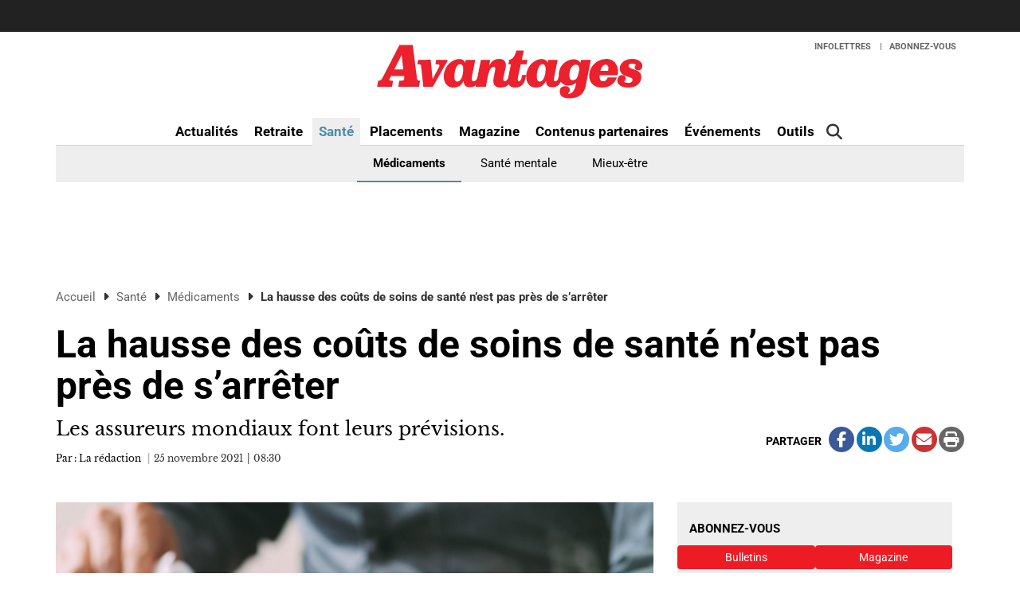

--- FILE ---
content_type: text/html; charset=UTF-8
request_url: https://www.avantages.ca/sante/medicaments/la-hausse-des-couts-de-soins-de-sante-nest-pas-pres-de-sarreter/
body_size: 19584
content:
<!DOCTYPE html>
<html lang="fr-CA" class="no-js no-svg">

<head>
	<meta charset="UTF-8">
	<meta name="viewport" content="width=device-width, initial-scale=1">
	<meta name="language" content="fr">
	<link rel="profile" href="http://gmpg.org/xfn/11">
					<script type='didomi/javascript' data-vendor='didomi:twitter'>
!function(e,t,n,s,u,a){e.twq||(s=e.twq=function(){s.exe?s.exe.apply(s,arguments):s.queue.push(arguments);
},s.version='1.1',s.queue=[],u=t.createElement(n),u.async=!0,u.src='https://static.ads-twitter.com/uwt.js',
a=t.getElementsByTagName(n)[0],a.parentNode.insertBefore(u,a))}(window,document,'script');
twq('config','o1swh');
</script>		<script type="text/javascript">window.gdprAppliesGlobally=true;(function(){function n(e){if(!window.frames[e]){if(document.body&&document.body.firstChild){var t=document.body;var r=document.createElement("iframe");r.style.display="none";r.name=e;r.title=e;t.insertBefore(r,t.firstChild)}else{setTimeout(function(){n(e)},5)}}}function e(r,a,o,c,s){function e(e,t,r,n){if(typeof r!=="function"){return}if(!window[a]){window[a]=[]}var i=false;if(s){i=s(e,n,r)}if(!i){window[a].push({command:e,version:t,callback:r,parameter:n})}}e.stub=true;e.stubVersion=2;function t(n){if(!window[r]||window[r].stub!==true){return}if(!n.data){return}var i=typeof n.data==="string";var e;try{e=i?JSON.parse(n.data):n.data}catch(t){return}if(e[o]){var a=e[o];window[r](a.command,a.version,function(e,t){var r={};r[c]={returnValue:e,success:t,callId:a.callId};n.source.postMessage(i?JSON.stringify(r):r,"*")},a.parameter)}}if(typeof window[r]!=="function"){window[r]=e;if(window.addEventListener){window.addEventListener("message",t,false)}else{window.attachEvent("onmessage",t)}}}e("__tcfapi","__tcfapiBuffer","__tcfapiCall","__tcfapiReturn");n("__tcfapiLocator");(function(e,t){var r=document.createElement("link");r.rel="preconnect";r.as="script";var n=document.createElement("link");n.rel="dns-prefetch";n.as="script";var i=document.createElement("link");i.rel="preload";i.as="script";var a=document.createElement("script");a.id="spcloader";a.type="text/javascript";a["async"]=true;a.charset="utf-8";var o="https://sdk.privacy-center.org/"+e+"/loader.js?target_type=notice&target="+t;if(window.didomiConfig&&window.didomiConfig.user){var c=window.didomiConfig.user;var s=c.country;var d=c.region;if(s){o=o+"&country="+s;if(d){o=o+"&region="+d}}}r.href="https://sdk.privacy-center.org/";n.href="https://sdk.privacy-center.org/";i.href=o;a.src=o;var f=document.getElementsByTagName("script")[0];f.parentNode.insertBefore(r,f);f.parentNode.insertBefore(n,f);f.parentNode.insertBefore(i,f);f.parentNode.insertBefore(a,f)})("d0913bd2-e061-464f-be6d-294a4397bca0","MMYgRMJj")})();</script>		<!-- M32 -->
		<script type="text/javascript" src="//rdc.m32.media/madops.min.js"></script>
		<script type="text/javascript" async src="//rdc.m32.media/m32pixel.min.js"></script>
		<meta name="cxenseparse:tcm-title" content="La hausse des coûts de soins de santé n’est pas près de s’arrêter" />
<meta name="cxenseparse:title" content="La hausse des coûts de soins de santé n’est pas près de s’arrêter" />
<meta name="cxenseparse:tcm-pagetype" content="article" />
<meta name="cxenseparse:tcm-sitesubsection" content="Médicaments" />
<meta name="cxenseparse:tcm-sitesection" content="Santé" />
<meta name="cxenseparse:tcm-author" content="La rédaction" />
<meta name="cxenseparse:tcm-description" content="Les assureurs mondiaux font leurs prévisions." />
<meta name="cxenseparse:tcm-keywords" content="hausse des coûts médicaux, soins de santé" />
<meta name="cxenseparse:recs:publishtime" content="2021-11-25T08:30:01" />
<meta name="cxenseparse:recs:image" content="https://www.avantages.ca/wp-content/uploads/sites/6/2020/10/couts_soins_medicaux_sante.jpg" />
<meta name="cxenseparse:recs:recommendable" content="true" />
<meta name="cxenseparse:recs:recommending" content="true" />
<meta name="cxenseparse:recs:articleid" content="62062" />
<meta name="cxenseparse:recs:category" content="Médicaments" />
<meta name='robots' content='index, follow, max-image-preview:large, max-snippet:-1, max-video-preview:-1' />

	<!-- This site is optimized with the Yoast SEO Premium plugin v23.9 (Yoast SEO v23.9) - https://yoast.com/wordpress/plugins/seo/ -->
	<title>La hausse des coûts de soins de santé n’est pas près de s’arrêter | Avantages</title>
	<link rel="canonical" href="https://www.avantages.ca/sante/medicaments/la-hausse-des-couts-de-soins-de-sante-nest-pas-pres-de-sarreter/" />
	<meta property="og:locale" content="fr_CA" />
	<meta property="og:type" content="article" />
	<meta property="og:title" content="La hausse des coûts de soins de santé n’est pas près de s’arrêter" />
	<meta property="og:description" content="Les assureurs mondiaux font leurs prévisions." />
	<meta property="og:url" content="https://www.avantages.ca/sante/medicaments/la-hausse-des-couts-de-soins-de-sante-nest-pas-pres-de-sarreter/" />
	<meta property="og:site_name" content="Avantages" />
	<meta property="article:published_time" content="2021-11-25T13:30:01+00:00" />
	<meta property="article:modified_time" content="2021-11-24T19:50:44+00:00" />
	<meta property="og:image" content="https://www.avantages.ca/wp-content/uploads/sites/6/2020/10/couts_soins_medicaux_sante.jpg" />
	<meta property="og:image:width" content="1707" />
	<meta property="og:image:height" content="1280" />
	<meta property="og:image:type" content="image/jpeg" />
	<meta name="author" content="Pierre-Luc Trudel" />
	<meta name="twitter:card" content="summary_large_image" />
	<meta name="twitter:creator" content="@RevueAvantages" />
	<meta name="twitter:site" content="@RevueAvantages" />
	<meta name="twitter:label1" content="Written by" />
	<meta name="twitter:data1" content="Pierre-Luc Trudel" />
	<meta name="twitter:label2" content="Est. reading time" />
	<meta name="twitter:data2" content="3 minutes" />
	<script type="application/ld+json" class="yoast-schema-graph">{"@context":"https://schema.org","@graph":[{"@type":"Article","@id":"https://www.avantages.ca/sante/medicaments/la-hausse-des-couts-de-soins-de-sante-nest-pas-pres-de-sarreter/#article","isPartOf":{"@id":"https://www.avantages.ca/sante/medicaments/la-hausse-des-couts-de-soins-de-sante-nest-pas-pres-de-sarreter/"},"author":{"name":"Pierre-Luc Trudel","@id":"https://www.avantages.ca/#/schema/person/916a9cf8524e7efb65137cbd94b0e244"},"headline":"La hausse des coûts de soins de santé n’est pas près de s’arrêter","datePublished":"2021-11-25T13:30:01+00:00","dateModified":"2021-11-24T19:50:44+00:00","mainEntityOfPage":{"@id":"https://www.avantages.ca/sante/medicaments/la-hausse-des-couts-de-soins-de-sante-nest-pas-pres-de-sarreter/"},"wordCount":667,"commentCount":0,"publisher":{"@id":"https://www.avantages.ca/#organization"},"image":{"@id":"https://www.avantages.ca/sante/medicaments/la-hausse-des-couts-de-soins-de-sante-nest-pas-pres-de-sarreter/#primaryimage"},"thumbnailUrl":"https://www.avantages.ca/wp-content/uploads/sites/6/2020/10/couts_soins_medicaux_sante.jpg","keywords":["hausse des coûts médicaux","soins de santé"],"articleSection":["Santé","Médicaments"],"inLanguage":"fr-CA","potentialAction":[{"@type":"CommentAction","name":"Comment","target":["https://www.avantages.ca/sante/medicaments/la-hausse-des-couts-de-soins-de-sante-nest-pas-pres-de-sarreter/#respond"]}]},{"@type":"WebPage","@id":"https://www.avantages.ca/sante/medicaments/la-hausse-des-couts-de-soins-de-sante-nest-pas-pres-de-sarreter/","url":"https://www.avantages.ca/sante/medicaments/la-hausse-des-couts-de-soins-de-sante-nest-pas-pres-de-sarreter/","name":"La hausse des coûts de soins de santé n’est pas près de s’arrêter | Avantages","isPartOf":{"@id":"https://www.avantages.ca/#website"},"primaryImageOfPage":{"@id":"https://www.avantages.ca/sante/medicaments/la-hausse-des-couts-de-soins-de-sante-nest-pas-pres-de-sarreter/#primaryimage"},"image":{"@id":"https://www.avantages.ca/sante/medicaments/la-hausse-des-couts-de-soins-de-sante-nest-pas-pres-de-sarreter/#primaryimage"},"thumbnailUrl":"https://www.avantages.ca/wp-content/uploads/sites/6/2020/10/couts_soins_medicaux_sante.jpg","datePublished":"2021-11-25T13:30:01+00:00","dateModified":"2021-11-24T19:50:44+00:00","breadcrumb":{"@id":"https://www.avantages.ca/sante/medicaments/la-hausse-des-couts-de-soins-de-sante-nest-pas-pres-de-sarreter/#breadcrumb"},"inLanguage":"fr-CA","potentialAction":[{"@type":"ReadAction","target":["https://www.avantages.ca/sante/medicaments/la-hausse-des-couts-de-soins-de-sante-nest-pas-pres-de-sarreter/"]}]},{"@type":"ImageObject","inLanguage":"fr-CA","@id":"https://www.avantages.ca/sante/medicaments/la-hausse-des-couts-de-soins-de-sante-nest-pas-pres-de-sarreter/#primaryimage","url":"https://www.avantages.ca/wp-content/uploads/sites/6/2020/10/couts_soins_medicaux_sante.jpg","contentUrl":"https://www.avantages.ca/wp-content/uploads/sites/6/2020/10/couts_soins_medicaux_sante.jpg","width":1707,"height":1280},{"@type":"BreadcrumbList","@id":"https://www.avantages.ca/sante/medicaments/la-hausse-des-couts-de-soins-de-sante-nest-pas-pres-de-sarreter/#breadcrumb","itemListElement":[{"@type":"ListItem","position":1,"name":"Accueil","item":"https://www.avantages.ca/"},{"@type":"ListItem","position":2,"name":"Santé","item":"https://www.avantages.ca/sante/"},{"@type":"ListItem","position":3,"name":"Médicaments","item":"https://www.avantages.ca/sante/medicaments/"},{"@type":"ListItem","position":4,"name":"La hausse des coûts de soins de santé n’est pas près de s’arrêter"}]},{"@type":"WebSite","@id":"https://www.avantages.ca/#website","url":"https://www.avantages.ca/","name":"Avantages","description":"La référence en gestion des avantages sociaux au Québec","publisher":{"@id":"https://www.avantages.ca/#organization"},"potentialAction":[{"@type":"SearchAction","target":{"@type":"EntryPoint","urlTemplate":"https://www.avantages.ca/?s={search_term_string}"},"query-input":{"@type":"PropertyValueSpecification","valueRequired":true,"valueName":"search_term_string"}}],"inLanguage":"fr-CA"},{"@type":"Organization","@id":"https://www.avantages.ca/#organization","name":"Avantages","url":"https://www.avantages.ca/","logo":{"@type":"ImageObject","inLanguage":"fr-CA","@id":"https://www.avantages.ca/#/schema/logo/image/","url":"https://www.avantages.ca/wp-content/uploads/sites/6/2018/09/avantages_rouge-01.svg","contentUrl":"https://www.avantages.ca/wp-content/uploads/sites/6/2018/09/avantages_rouge-01.svg","caption":"Avantages"},"image":{"@id":"https://www.avantages.ca/#/schema/logo/image/"},"sameAs":["https://x.com/RevueAvantages"]},{"@type":"Person","@id":"https://www.avantages.ca/#/schema/person/916a9cf8524e7efb65137cbd94b0e244","name":"Pierre-Luc Trudel","image":{"@type":"ImageObject","inLanguage":"fr-CA","@id":"https://www.avantages.ca/#/schema/person/image/","url":"https://secure.gravatar.com/avatar/28343da0caedabf9c6bd9cd3db9d6365?s=96&d=mm&r=g","contentUrl":"https://secure.gravatar.com/avatar/28343da0caedabf9c6bd9cd3db9d6365?s=96&d=mm&r=g","caption":"Pierre-Luc Trudel"}}]}</script>
	<!-- / Yoast SEO Premium plugin. -->


<link rel='dns-prefetch' href='//avatar.tcmediasaffaires.com' />
<link rel='dns-prefetch' href='//kit.fontawesome.com' />
<link rel="alternate" type="application/rss+xml" title="Avantages &raquo; Flux" href="https://www.avantages.ca/feed/" />
<link rel="alternate" type="application/rss+xml" title="Avantages &raquo; Flux des commentaires" href="https://www.avantages.ca/comments/feed/" />
<link rel="alternate" type="application/rss+xml" title="Avantages &raquo; La hausse des coûts de soins de santé n’est pas près de s’arrêter Flux des commentaires" href="https://www.avantages.ca/sante/medicaments/la-hausse-des-couts-de-soins-de-sante-nest-pas-pres-de-sarreter/feed/" />
<link rel='stylesheet' id='avatar-vendors-css' href='https://avatar.tcmediasaffaires.com/app/themes/avatar-tcm/assets/css/vendors.min.css?ver=1.0.2' type='text/css' media='all' />
<link rel='stylesheet' id='avatar-tcm_parent-css' href='https://avatar.tcmediasaffaires.com/app/themes/avatar-tcm/style.css?ver=2.3' type='text/css' media='all' />
<link rel='stylesheet' id='avatar-tcm-css' href='https://avatar.tcmediasaffaires.com/app/themes/avatar-av/style.css?ver=1.1.8' type='text/css' media='all' />
<style id='avatar-tcm-inline-css' type='text/css'>

						.entity-header{ background-color: !important; }
					

			.icons:after,
			.icons:before,
			.menu-user__link.active,
			.most-top5__rank,
			.related-news-module__link:hover,
			.text-content__link:hover,
			.text-content__category-label,
			.text-content__category-label a,
			.article-body a:hover,
			.text-content__item a:hover,
			.text-content__excerpt a:hover,
			.taxonomies-link__description a:hover,
			.site-header__center-button:hover,
			.user-header__link,
			.user-form__legend-title,
			.user-why-content__title,
			.user-side-box__title,
			.user-form__panel-title,
			.user-form__btn-submit:focus,
			.user-form__btn-submit:hover,
			.validation-box,
			.user-form-confirmation__icon,
			.user-form-confirmation__title,
			.user-form-confirmation__link,
			.user-profile-header__title,
			.user-profile-menu__item.active .user-profile-menu__icon,
			.user-profile-menu__item.active .user-profile-menu__link,
			.user-profile-menu__item:hover,
			.user-profile-menu__icon:hover,
			.user-profile-menu__item.active,
			.user-profile-menu__link:hover,
			.user-profile-menu__link:focus,
			.user-profile-menu__link:hover .user-profile-menu__icon,
			.user-profile-menu__link:focus .user-profile-menu__icon,
			.user-profile-menu__text:hover,
			.user-profile-menu__text:focus,
			.most-top-list__rank,
			.bold-text--color,
			.search-highlight,
			.component-newspaper a.bloc-title__link,
			.component-newspaper .bloc-title__caret,
			.component-newspaper__btn_required,
			.backissue--list-title .bloc-title__text--color,
			.backissue--list-title .bloc-title__caret,
			.tools-section .btn:hover,
			.slideshow_trigger:hover span,
			.slideshow_trigger:hover figure i,
			.tools-module--tools-resources .bg .text .pub-details,
			.tools-module--tools-resources .bg .text .pub-details span,
			.tools-module--tools-resources .bg .text .pub-details span:first-child,
			.dropdown-menu>li>a:hover,
			.entity-box-listing--podcast h2:after,
			.micro-module .social ul li a,
			.keyword-pop .header a,
			.keyword-pop .closepop,
			.keypop-trigger {
			    color:  #ed1c24;
			}

			.ias-trigger-prev a,
			.ias-trigger a,
			.footer-top,
			.avatar-topic-select,
			.btn-footer,
			.site-header__center-button:hover .site-header__hamburger-icon,
			.featured-video:hover .videos-caret--featured,
			.user-form__btn-submit,
			.validation-box__item,
			.user-form__btn-submit--negative,
			.backissues-title,
			.micro-module .btn,
			.video-brightcove-iframe .vjs-big-play-button,
			.video-brightcove-iframe .vjs-big-play-button:hover,
			.video-brightcove-iframe .vjs-big-play-button:focus,
			.micro-module .subscriptions .btn{
			    background:  #ed1c24;
			}

			.user-form__btn-submit:focus, .user-form__btn-submit:hover,
			.validation-box,
			.user-form-confirmation__title,
			.tools-section .btn:hover {
				    border-color:#ed1c24;
			}

			.ias-spinner svg circle {
				stroke: #ed1c24;
			}
			.std-btn {
				background-color:  #ed1c24;
			}

		
</style>
<style id='wp-emoji-styles-inline-css' type='text/css'>

	img.wp-smiley, img.emoji {
		display: inline !important;
		border: none !important;
		box-shadow: none !important;
		height: 1em !important;
		width: 1em !important;
		margin: 0 0.07em !important;
		vertical-align: -0.1em !important;
		background: none !important;
		padding: 0 !important;
	}
</style>
<link rel='stylesheet' id='wp-block-library-css' href='https://www.avantages.ca/wp-includes/css/dist/block-library/style.min.css?ver=6.6.2' type='text/css' media='all' />
<style id='classic-theme-styles-inline-css' type='text/css'>
/*! This file is auto-generated */
.wp-block-button__link{color:#fff;background-color:#32373c;border-radius:9999px;box-shadow:none;text-decoration:none;padding:calc(.667em + 2px) calc(1.333em + 2px);font-size:1.125em}.wp-block-file__button{background:#32373c;color:#fff;text-decoration:none}
</style>
<style id='global-styles-inline-css' type='text/css'>
:root{--wp--preset--aspect-ratio--square: 1;--wp--preset--aspect-ratio--4-3: 4/3;--wp--preset--aspect-ratio--3-4: 3/4;--wp--preset--aspect-ratio--3-2: 3/2;--wp--preset--aspect-ratio--2-3: 2/3;--wp--preset--aspect-ratio--16-9: 16/9;--wp--preset--aspect-ratio--9-16: 9/16;--wp--preset--color--black: #000000;--wp--preset--color--cyan-bluish-gray: #abb8c3;--wp--preset--color--white: #ffffff;--wp--preset--color--pale-pink: #f78da7;--wp--preset--color--vivid-red: #cf2e2e;--wp--preset--color--luminous-vivid-orange: #ff6900;--wp--preset--color--luminous-vivid-amber: #fcb900;--wp--preset--color--light-green-cyan: #7bdcb5;--wp--preset--color--vivid-green-cyan: #00d084;--wp--preset--color--pale-cyan-blue: #8ed1fc;--wp--preset--color--vivid-cyan-blue: #0693e3;--wp--preset--color--vivid-purple: #9b51e0;--wp--preset--gradient--vivid-cyan-blue-to-vivid-purple: linear-gradient(135deg,rgba(6,147,227,1) 0%,rgb(155,81,224) 100%);--wp--preset--gradient--light-green-cyan-to-vivid-green-cyan: linear-gradient(135deg,rgb(122,220,180) 0%,rgb(0,208,130) 100%);--wp--preset--gradient--luminous-vivid-amber-to-luminous-vivid-orange: linear-gradient(135deg,rgba(252,185,0,1) 0%,rgba(255,105,0,1) 100%);--wp--preset--gradient--luminous-vivid-orange-to-vivid-red: linear-gradient(135deg,rgba(255,105,0,1) 0%,rgb(207,46,46) 100%);--wp--preset--gradient--very-light-gray-to-cyan-bluish-gray: linear-gradient(135deg,rgb(238,238,238) 0%,rgb(169,184,195) 100%);--wp--preset--gradient--cool-to-warm-spectrum: linear-gradient(135deg,rgb(74,234,220) 0%,rgb(151,120,209) 20%,rgb(207,42,186) 40%,rgb(238,44,130) 60%,rgb(251,105,98) 80%,rgb(254,248,76) 100%);--wp--preset--gradient--blush-light-purple: linear-gradient(135deg,rgb(255,206,236) 0%,rgb(152,150,240) 100%);--wp--preset--gradient--blush-bordeaux: linear-gradient(135deg,rgb(254,205,165) 0%,rgb(254,45,45) 50%,rgb(107,0,62) 100%);--wp--preset--gradient--luminous-dusk: linear-gradient(135deg,rgb(255,203,112) 0%,rgb(199,81,192) 50%,rgb(65,88,208) 100%);--wp--preset--gradient--pale-ocean: linear-gradient(135deg,rgb(255,245,203) 0%,rgb(182,227,212) 50%,rgb(51,167,181) 100%);--wp--preset--gradient--electric-grass: linear-gradient(135deg,rgb(202,248,128) 0%,rgb(113,206,126) 100%);--wp--preset--gradient--midnight: linear-gradient(135deg,rgb(2,3,129) 0%,rgb(40,116,252) 100%);--wp--preset--font-size--small: 13px;--wp--preset--font-size--medium: 20px;--wp--preset--font-size--large: 36px;--wp--preset--font-size--x-large: 42px;--wp--preset--spacing--20: 0.44rem;--wp--preset--spacing--30: 0.67rem;--wp--preset--spacing--40: 1rem;--wp--preset--spacing--50: 1.5rem;--wp--preset--spacing--60: 2.25rem;--wp--preset--spacing--70: 3.38rem;--wp--preset--spacing--80: 5.06rem;--wp--preset--shadow--natural: 6px 6px 9px rgba(0, 0, 0, 0.2);--wp--preset--shadow--deep: 12px 12px 50px rgba(0, 0, 0, 0.4);--wp--preset--shadow--sharp: 6px 6px 0px rgba(0, 0, 0, 0.2);--wp--preset--shadow--outlined: 6px 6px 0px -3px rgba(255, 255, 255, 1), 6px 6px rgba(0, 0, 0, 1);--wp--preset--shadow--crisp: 6px 6px 0px rgba(0, 0, 0, 1);}:where(.is-layout-flex){gap: 0.5em;}:where(.is-layout-grid){gap: 0.5em;}body .is-layout-flex{display: flex;}.is-layout-flex{flex-wrap: wrap;align-items: center;}.is-layout-flex > :is(*, div){margin: 0;}body .is-layout-grid{display: grid;}.is-layout-grid > :is(*, div){margin: 0;}:where(.wp-block-columns.is-layout-flex){gap: 2em;}:where(.wp-block-columns.is-layout-grid){gap: 2em;}:where(.wp-block-post-template.is-layout-flex){gap: 1.25em;}:where(.wp-block-post-template.is-layout-grid){gap: 1.25em;}.has-black-color{color: var(--wp--preset--color--black) !important;}.has-cyan-bluish-gray-color{color: var(--wp--preset--color--cyan-bluish-gray) !important;}.has-white-color{color: var(--wp--preset--color--white) !important;}.has-pale-pink-color{color: var(--wp--preset--color--pale-pink) !important;}.has-vivid-red-color{color: var(--wp--preset--color--vivid-red) !important;}.has-luminous-vivid-orange-color{color: var(--wp--preset--color--luminous-vivid-orange) !important;}.has-luminous-vivid-amber-color{color: var(--wp--preset--color--luminous-vivid-amber) !important;}.has-light-green-cyan-color{color: var(--wp--preset--color--light-green-cyan) !important;}.has-vivid-green-cyan-color{color: var(--wp--preset--color--vivid-green-cyan) !important;}.has-pale-cyan-blue-color{color: var(--wp--preset--color--pale-cyan-blue) !important;}.has-vivid-cyan-blue-color{color: var(--wp--preset--color--vivid-cyan-blue) !important;}.has-vivid-purple-color{color: var(--wp--preset--color--vivid-purple) !important;}.has-black-background-color{background-color: var(--wp--preset--color--black) !important;}.has-cyan-bluish-gray-background-color{background-color: var(--wp--preset--color--cyan-bluish-gray) !important;}.has-white-background-color{background-color: var(--wp--preset--color--white) !important;}.has-pale-pink-background-color{background-color: var(--wp--preset--color--pale-pink) !important;}.has-vivid-red-background-color{background-color: var(--wp--preset--color--vivid-red) !important;}.has-luminous-vivid-orange-background-color{background-color: var(--wp--preset--color--luminous-vivid-orange) !important;}.has-luminous-vivid-amber-background-color{background-color: var(--wp--preset--color--luminous-vivid-amber) !important;}.has-light-green-cyan-background-color{background-color: var(--wp--preset--color--light-green-cyan) !important;}.has-vivid-green-cyan-background-color{background-color: var(--wp--preset--color--vivid-green-cyan) !important;}.has-pale-cyan-blue-background-color{background-color: var(--wp--preset--color--pale-cyan-blue) !important;}.has-vivid-cyan-blue-background-color{background-color: var(--wp--preset--color--vivid-cyan-blue) !important;}.has-vivid-purple-background-color{background-color: var(--wp--preset--color--vivid-purple) !important;}.has-black-border-color{border-color: var(--wp--preset--color--black) !important;}.has-cyan-bluish-gray-border-color{border-color: var(--wp--preset--color--cyan-bluish-gray) !important;}.has-white-border-color{border-color: var(--wp--preset--color--white) !important;}.has-pale-pink-border-color{border-color: var(--wp--preset--color--pale-pink) !important;}.has-vivid-red-border-color{border-color: var(--wp--preset--color--vivid-red) !important;}.has-luminous-vivid-orange-border-color{border-color: var(--wp--preset--color--luminous-vivid-orange) !important;}.has-luminous-vivid-amber-border-color{border-color: var(--wp--preset--color--luminous-vivid-amber) !important;}.has-light-green-cyan-border-color{border-color: var(--wp--preset--color--light-green-cyan) !important;}.has-vivid-green-cyan-border-color{border-color: var(--wp--preset--color--vivid-green-cyan) !important;}.has-pale-cyan-blue-border-color{border-color: var(--wp--preset--color--pale-cyan-blue) !important;}.has-vivid-cyan-blue-border-color{border-color: var(--wp--preset--color--vivid-cyan-blue) !important;}.has-vivid-purple-border-color{border-color: var(--wp--preset--color--vivid-purple) !important;}.has-vivid-cyan-blue-to-vivid-purple-gradient-background{background: var(--wp--preset--gradient--vivid-cyan-blue-to-vivid-purple) !important;}.has-light-green-cyan-to-vivid-green-cyan-gradient-background{background: var(--wp--preset--gradient--light-green-cyan-to-vivid-green-cyan) !important;}.has-luminous-vivid-amber-to-luminous-vivid-orange-gradient-background{background: var(--wp--preset--gradient--luminous-vivid-amber-to-luminous-vivid-orange) !important;}.has-luminous-vivid-orange-to-vivid-red-gradient-background{background: var(--wp--preset--gradient--luminous-vivid-orange-to-vivid-red) !important;}.has-very-light-gray-to-cyan-bluish-gray-gradient-background{background: var(--wp--preset--gradient--very-light-gray-to-cyan-bluish-gray) !important;}.has-cool-to-warm-spectrum-gradient-background{background: var(--wp--preset--gradient--cool-to-warm-spectrum) !important;}.has-blush-light-purple-gradient-background{background: var(--wp--preset--gradient--blush-light-purple) !important;}.has-blush-bordeaux-gradient-background{background: var(--wp--preset--gradient--blush-bordeaux) !important;}.has-luminous-dusk-gradient-background{background: var(--wp--preset--gradient--luminous-dusk) !important;}.has-pale-ocean-gradient-background{background: var(--wp--preset--gradient--pale-ocean) !important;}.has-electric-grass-gradient-background{background: var(--wp--preset--gradient--electric-grass) !important;}.has-midnight-gradient-background{background: var(--wp--preset--gradient--midnight) !important;}.has-small-font-size{font-size: var(--wp--preset--font-size--small) !important;}.has-medium-font-size{font-size: var(--wp--preset--font-size--medium) !important;}.has-large-font-size{font-size: var(--wp--preset--font-size--large) !important;}.has-x-large-font-size{font-size: var(--wp--preset--font-size--x-large) !important;}
:where(.wp-block-post-template.is-layout-flex){gap: 1.25em;}:where(.wp-block-post-template.is-layout-grid){gap: 1.25em;}
:where(.wp-block-columns.is-layout-flex){gap: 2em;}:where(.wp-block-columns.is-layout-grid){gap: 2em;}
:root :where(.wp-block-pullquote){font-size: 1.5em;line-height: 1.6;}
</style>
<script type="text/javascript" src="https://www.avantages.ca/wp-includes/js/jquery/jquery.min.js?ver=3.7.1" id="jquery-core-js"></script>
<script type="text/javascript" src="https://www.avantages.ca/wp-includes/js/jquery/jquery-migrate.min.js?ver=3.4.1" id="jquery-migrate-js"></script>
<script type="text/javascript" src="https://kit.fontawesome.com/0d143937b2.js" id="font-awesome-kit-js"></script>
<link rel="https://api.w.org/" href="https://www.avantages.ca/wp-json/" /><link rel="alternate" title="JSON" type="application/json" href="https://www.avantages.ca/wp-json/wp/v2/posts/62062" /><link rel='shortlink' href='https://www.avantages.ca/?p=62062' />
<link rel="alternate" title="oEmbed (JSON)" type="application/json+oembed" href="https://www.avantages.ca/wp-json/oembed/1.0/embed?url=https%3A%2F%2Fwww.avantages.ca%2Fsante%2Fmedicaments%2Fla-hausse-des-couts-de-soins-de-sante-nest-pas-pres-de-sarreter%2F" />
<link rel="alternate" title="oEmbed (XML)" type="text/xml+oembed" href="https://www.avantages.ca/wp-json/oembed/1.0/embed?url=https%3A%2F%2Fwww.avantages.ca%2Fsante%2Fmedicaments%2Fla-hausse-des-couts-de-soins-de-sante-nest-pas-pres-de-sarreter%2F&#038;format=xml" />


		<!-- Keep old GTM only for Bencan !-->
		
		<!-- Google Tag Manager (NEW) -->
		<script>
			(function(w, d, s, l, i) {
				w[l] = w[l] || [];
				w[l].push({
					'gtm.start': new Date().getTime(),
					event: 'gtm.js'
				});
				var f = d.getElementsByTagName(s)[0],
					j = d.createElement(s),
					dl = l != 'dataLayer' ? '&l=' + l : '';
				j.async = true;
				j.src =
					'https://www.googletagmanager.com/gtm.js?id=' + i + dl;
				f.parentNode.insertBefore(j, f);
			})(window, document, 'script', 'dataLayer', 'GTM-NFMQX3J');
		</script>
		<!-- End Google Tag Manager -->

	        <script src="https://www.google.com/recaptcha/api.js" async defer></script>
            <script src="https://s3.us-west-2.amazonaws.com/application-mia-player-prod.rubiconproject.com/pub.js" data-publisher-id="66130"></script>
<link rel="icon" href="https://www.avantages.ca/wp-content/uploads/sites/6/2018/05/cropped-avantage-ico-32x32.png" sizes="32x32" />
<link rel="icon" href="https://www.avantages.ca/wp-content/uploads/sites/6/2018/05/cropped-avantage-ico-192x192.png" sizes="192x192" />
<link rel="apple-touch-icon" href="https://www.avantages.ca/wp-content/uploads/sites/6/2018/05/cropped-avantage-ico-180x180.png" />
<meta name="msapplication-TileImage" content="https://www.avantages.ca/wp-content/uploads/sites/6/2018/05/cropped-avantage-ico-270x270.png" />
</head>

<body class="post-template-default single single-post postid-62062 single-format-standard wp-custom-logo advisor-website avantages color_body_cloud">
	
		<!-- Keep old GTM only for Bencan !-->
				<!-- Google Tag Manager (noscript) (NEW) -->
		<noscript><iframe src="https://www.googletagmanager.com/ns.html?id=GTM-NFMQX3J" height="0" width="0" style="display:none;visibility:hidden"></iframe></noscript>
		<!-- End Google Tag Manager (noscript) -->
	<div id="tc-site-context"></div>


	<div class="market-watch container-fluid visible-md visible-lg" >
		<div class="ticker">
			<div class="scroll-wrap">
							</div>
		</div>
</div>	

	<header class="site-main current-context-view-ava">
		<!-- Navigation -->
		<div class="site-header navbar navbar-toggleable-md" data-spy="affix" data-offset-top="110">
			<div class="site-header__container container">
				<div class="site-header__center">
					<div class="row row--no-margin">
						<div class="col-xs-2 col-md-4 col-left col-no-padding-xs-left">
							<button id="button-menu-main-js" class="site-header__center-button site-header__hamburger navbar-toggle" type="button" data-toggle="collapse" data-target="#menu-main">
								<span class="sr-only">Toggle navigation</span>
								<span class="site-header__hamburger-icon icon-bar"></span>
								<span class="site-header__hamburger-icon icon-bar"></span>
								<span class="site-header__hamburger-icon icon-bar"></span>
							</button>
						</div>
						<div class="col-xs-7 col-md-4 text-center c-logo">
															<a href="https://www.avantages.ca/" class="site-header__logo-link" rel="home"><img src="https://www.avantages.ca/wp-content/uploads/sites/6/2018/09/avantages_rouge-01.svg" class="site-header__logo" alt="Avantages" decoding="async" /></a>													</div>
						<div class="col-xs-3 col-md-4 text-right col-no-padding-xs-right col-no-padding-xs-left">
							<button class="search-trigger hidden-lg" data-target="#search-box" data-toggle="collapse">
								<i class="fa fa-search" aria-hidden="true"></i>
								<span class="sr-only">Rechercher</span>
							</button>
							<button type="button" class="site-header__center-button navbar-toggle" data-toggle="collapse" data-target="#menu-user">
								<i class="site-header__user-icon fa fa-user" aria-hidden="true"></i>
							</button>
						</div>
					</div>
				</div>
				<nav class="site-header__navigation-desktop">
					<!-- Brand and toggle get grouped for better mobile display -->
					<!-- Collect the nav links, forms, and other content for toggling -->
					<div class="row">
						<div class="col-xs-12 user-m-contain">
							<div id="menu-user" class="menu-user collapse navbar-collapse"><ul id="menu-en-tete-utilisateur-header-user-log-off" class="menu-user__list nav navbar-nav"><li itemscope="itemscope" itemtype="https://www.schema.org/SiteNavigationElement" id="menu-item-18" class="menu-item menu-item-type-custom menu-item-object-custom menu-item-18"><a title="Infolettres" target="_blank" href="https://tc.avantages.ca/T/WF/6211/aaIlHf/Optin/en-US/Form.ofsys">Infolettres</a></li>
<li itemscope="itemscope" itemtype="https://www.schema.org/SiteNavigationElement" id="menu-item-19" class="menu-item menu-item-type-custom menu-item-object-custom menu-item-19"><a title="Abonnez-vous" target="_blank" href="https://benefitscanada.secure.darwin.cx/Z5YAVA2B">Abonnez-vous</a></li>
</ul></div>							<!-- /.navbar-collapse -->
						</div>
					</div>
											<p class='site-header__title-single' aria-label='article title'>La hausse des coûts de soins de santé n’est pas près de s’arrêter</p>
						<div class="site-header__socials-share">
							<dl class="social-icons social-icons--article-header text-right">
	<dt class="social-icons__label">
		Partager	</dt>
	<dd>
		<a class="share-post fb" data-share-url="https://www.facebook.com/sharer/sharer.php?u=https://www.avantages.ca/sante/medicaments/la-hausse-des-couts-de-soins-de-sante-nest-pas-pres-de-sarreter/">
			<span>Facebook</span>
		</a>
	</dd>
	<dd>
		<a class="share-post lkin" data-share-url="https://www.linkedin.com/shareArticle?mini=true&url=https://www.avantages.ca/sante/medicaments/la-hausse-des-couts-de-soins-de-sante-nest-pas-pres-de-sarreter/&title=La hausse des coûts de soins de santé n’est pas près de s’arrêter&source=Avantages">
			<span>LinkedIn</span>
		</a>
	</dd>
	<dd>
		<a class="share-post twt" data-share-url="http://twitter.com/intent/tweet?text=La hausse des coûts de soins de santé n’est pas près de s’arrêter&url=https://www.avantages.ca/sante/medicaments/la-hausse-des-couts-de-soins-de-sante-nest-pas-pres-de-sarreter/">
			<span>Twitter</span>
		</a>
	</dd>
	<dd>
		<a href="mailto:?subject=J&#039;ai trouvé un article intéressant pour vous!&amp;body=Bonjour,%0A %0A Je vous invite à consulter: %0A%0ALa hausse des coûts de soins de santé n’est pas près de s’arrêter%0A https://www.avantages.ca/sante/medicaments/la-hausse-des-couts-de-soins-de-sante-nest-pas-pres-de-sarreter/ %0A%0A sur le site web de Avantages. %0A%0ABonne journée!" class="mailto" title="Partager à un ami par courriel" target="_self">
   			<span>Mail to a fried</span>
   		</a>
   	</dd>
	<dd>
		<a href="javascript:window.print()" class="print">
			<span>Print</span>
		</a>
	</dd>
</dl>						</div>
										<div id="menu-main" class="collapse navbar-collapse"><ul id="menu-header-main" class="site-header__menu-main menu-main nav navbar-nav"><li itemscope="itemscope" itemtype="https://www.schema.org/SiteNavigationElement" id="menu-item-1234" class="homepage-template menu-item menu-item-type-taxonomy menu-item-object-category menu-item-has-children menu-item-1234 dropdown"><a title="Actualités" href="https://www.avantages.ca/actualites/" class="lien-parent" aria-haspopup="true">Actualités</a> <a href="#" class="visible-xs visible-sm visible-md custom-caret" data-toggle="dropdown"></a>
<ul role="menu" class=" dropdown-menu" >
	<li itemscope="itemscope" itemtype="https://www.schema.org/SiteNavigationElement" id="menu-item-1235" class="menu-item menu-item-type-taxonomy menu-item-object-category menu-item-1235"><a title="Nouvelles" href="https://www.avantages.ca/actualites/nouvelles/">Nouvelles</a></li>
	<li itemscope="itemscope" itemtype="https://www.schema.org/SiteNavigationElement" id="menu-item-55429" class="menu-item menu-item-type-post_type menu-item-object-page menu-item-55429"><a title="Dossiers" href="https://www.avantages.ca/dossiers/">Dossiers</a></li>
	<li itemscope="itemscope" itemtype="https://www.schema.org/SiteNavigationElement" id="menu-item-52731" class="menu-item menu-item-type-taxonomy menu-item-object-category menu-item-52731"><a title="Nominations" href="https://www.avantages.ca/nominations/">Nominations</a></li>
	<li itemscope="itemscope" itemtype="https://www.schema.org/SiteNavigationElement" id="menu-item-52732" class="menu-item menu-item-type-taxonomy menu-item-object-category menu-item-52732"><a title="PME" href="https://www.avantages.ca/pme/">PME</a></li>
</ul>
</li>
<li itemscope="itemscope" itemtype="https://www.schema.org/SiteNavigationElement" id="menu-item-1221" class="menu-item menu-item-type-taxonomy menu-item-object-category menu-item-has-children menu-item-1221 dropdown"><a title="Retraite" href="https://www.avantages.ca/retraite/" class="lien-parent" aria-haspopup="true">Retraite</a> <a href="#" class="visible-xs visible-sm visible-md custom-caret" data-toggle="dropdown"></a>
<ul role="menu" class=" dropdown-menu" >
	<li itemscope="itemscope" itemtype="https://www.schema.org/SiteNavigationElement" id="menu-item-1224" class="menu-item menu-item-type-taxonomy menu-item-object-category menu-item-1224"><a title="Prestations déterminées" href="https://www.avantages.ca/retraite/prestations-determinees/">Prestations déterminées</a></li>
	<li itemscope="itemscope" itemtype="https://www.schema.org/SiteNavigationElement" id="menu-item-1222" class="menu-item menu-item-type-taxonomy menu-item-object-category menu-item-1222"><a title="Accumulation de capital" href="https://www.avantages.ca/retraite/accumulation-de-capital/">Accumulation de capital</a></li>
	<li itemscope="itemscope" itemtype="https://www.schema.org/SiteNavigationElement" id="menu-item-1223" class="menu-item menu-item-type-taxonomy menu-item-object-category menu-item-1223"><a title="Législation et gouvernance" href="https://www.avantages.ca/retraite/legislation-gouvernance/">Législation et gouvernance</a></li>
</ul>
</li>
<li itemscope="itemscope" itemtype="https://www.schema.org/SiteNavigationElement" id="menu-item-1225" class="menu-item menu-item-type-taxonomy menu-item-object-category current-post-ancestor current-menu-parent current-post-parent menu-item-has-children menu-item-1225 current-nav-parent mobile-open current-nav-parent-has-child dropdown"><a title="Santé" href="https://www.avantages.ca/sante/" class="lien-parent" aria-haspopup="true">Santé</a> <a href="#" class="visible-xs visible-sm visible-md custom-caret" data-toggle="dropdown"></a>
<ul role="menu" class=" dropdown-menu" >
	<li itemscope="itemscope" itemtype="https://www.schema.org/SiteNavigationElement" id="menu-item-1226" class="menu-item menu-item-type-taxonomy menu-item-object-category current-post-ancestor current-menu-parent current-post-parent menu-item-1226 current-nav-child"><a title="Médicaments" href="https://www.avantages.ca/sante/medicaments/">Médicaments</a></li>
	<li itemscope="itemscope" itemtype="https://www.schema.org/SiteNavigationElement" id="menu-item-1228" class="menu-item menu-item-type-taxonomy menu-item-object-category menu-item-1228"><a title="Santé mentale" href="https://www.avantages.ca/sante/sante-mentale/">Santé mentale</a></li>
	<li itemscope="itemscope" itemtype="https://www.schema.org/SiteNavigationElement" id="menu-item-1227" class="menu-item menu-item-type-taxonomy menu-item-object-category menu-item-1227"><a title="Mieux-être" href="https://www.avantages.ca/sante/mieux-etre/">Mieux-être</a></li>
</ul>
</li>
<li itemscope="itemscope" itemtype="https://www.schema.org/SiteNavigationElement" id="menu-item-19042" class="menu-item menu-item-type-taxonomy menu-item-object-category menu-item-has-children menu-item-19042 dropdown"><a title="Placements" href="https://www.avantages.ca/placements/" class="lien-parent" aria-haspopup="true">Placements</a> <a href="#" class="visible-xs visible-sm visible-md custom-caret" data-toggle="dropdown"></a>
<ul role="menu" class=" dropdown-menu" >
	<li itemscope="itemscope" itemtype="https://www.schema.org/SiteNavigationElement" id="menu-item-19043" class="menu-item menu-item-type-taxonomy menu-item-object-category menu-item-19043"><a title="Actions" href="https://www.avantages.ca/placements/actions/">Actions</a></li>
	<li itemscope="itemscope" itemtype="https://www.schema.org/SiteNavigationElement" id="menu-item-19044" class="menu-item menu-item-type-taxonomy menu-item-object-category menu-item-19044"><a title="Non traditionnels" href="https://www.avantages.ca/placements/non-traditionnels/">Non traditionnels</a></li>
	<li itemscope="itemscope" itemtype="https://www.schema.org/SiteNavigationElement" id="menu-item-19045" class="menu-item menu-item-type-taxonomy menu-item-object-category menu-item-19045"><a title="Obligations" href="https://www.avantages.ca/placements/obligations/">Obligations</a></li>
</ul>
</li>
<li itemscope="itemscope" itemtype="https://www.schema.org/SiteNavigationElement" id="menu-item-1349" class="menu-item menu-item-type-post_type menu-item-object-page menu-item-1349"><a title="Magazine" href="https://www.avantages.ca/magazine/">Magazine</a></li>
<li itemscope="itemscope" itemtype="https://www.schema.org/SiteNavigationElement" id="menu-item-65845" class="menu-item menu-item-type-post_type menu-item-object-page menu-item-has-children menu-item-65845 dropdown"><a title="Contenus partenaires" href="https://www.avantages.ca/contenus-partenaires/" class="lien-parent" aria-haspopup="true">Contenus partenaires</a> <a href="#" class="visible-xs visible-sm visible-md custom-caret" data-toggle="dropdown"></a>
<ul role="menu" class=" dropdown-menu" >
	<li itemscope="itemscope" itemtype="https://www.schema.org/SiteNavigationElement" id="menu-item-65633" class="menu-item menu-item-type-custom menu-item-object-custom menu-item-65633"><a title="Sites" href="http://www.avantages.ca/contenus-partenaires/#sites">Sites</a></li>
	<li itemscope="itemscope" itemtype="https://www.schema.org/SiteNavigationElement" id="menu-item-65844" class="menu-item menu-item-type-custom menu-item-object-custom menu-item-65844"><a title="Séries" href="http://www.avantages.ca/contenus-partenaires/#series">Séries</a></li>
	<li itemscope="itemscope" itemtype="https://www.schema.org/SiteNavigationElement" id="menu-item-65635" class="menu-item menu-item-type-custom menu-item-object-custom menu-item-65635"><a title="Éducation" href="http://www.avantages.ca/contenus-partenaires/#education">Éducation</a></li>
	<li itemscope="itemscope" itemtype="https://www.schema.org/SiteNavigationElement" id="menu-item-65634" class="menu-item menu-item-type-custom menu-item-object-custom menu-item-65634"><a title="Tables rondes" href="http://www.avantages.ca/contenus-partenaires/#tables-rondes">Tables rondes</a></li>
</ul>
</li>
<li itemscope="itemscope" itemtype="https://www.schema.org/SiteNavigationElement" id="menu-item-51839" class="menu-item menu-item-type-post_type menu-item-object-microsite menu-item-51839"><a title="Événements" href="https://www.avantages.ca/microsite/evenements/">Événements</a></li>
<li itemscope="itemscope" itemtype="https://www.schema.org/SiteNavigationElement" id="menu-item-56698" class="menu-item menu-item-type-taxonomy menu-item-object-category menu-item-has-children menu-item-56698 dropdown"><a title="Outils" href="https://www.avantages.ca/outils/" class="lien-parent" aria-haspopup="true">Outils</a> <a href="#" class="visible-xs visible-sm visible-md custom-caret" data-toggle="dropdown"></a>
<ul role="menu" class=" dropdown-menu" >
	<li itemscope="itemscope" itemtype="https://www.schema.org/SiteNavigationElement" id="menu-item-56699" class="menu-item menu-item-type-taxonomy menu-item-object-category menu-item-56699"><a title="Livres blancs" href="https://www.avantages.ca/outils/livres-blancs/">Livres blancs</a></li>
	<li itemscope="itemscope" itemtype="https://www.schema.org/SiteNavigationElement" id="menu-item-56700" class="menu-item menu-item-type-taxonomy menu-item-object-category menu-item-56700"><a title="Webinaire" href="https://www.avantages.ca/outils/webinaire/">Webinaire</a></li>
</ul>
</li>
<li><button class="search-trigger search-trigger--menu bobo visible-lg" data-target="#search-box" data-toggle="collapse">                             
        				<i class="fa fa-search" aria-hidden="true"></i>
        				<span class="sr-only">Rechercher></span>
        			</button></li></ul></div>					<div id="search-box" class="collapse search-box">
						<form class="text-center search-box__form form-inline" action="https://www.avantages.ca">
							<input type="search" name="s" id="search" value="" placeholder="Rechercher" class="search-box__input form-control form-control--small-width form-control--sticky no-border-radius" />
							<input type="hidden" name="post_type" value="post">
							<button type="submit" class="search-box__button btn btn-lg user-form__btn-submit user-form__btn-submit--search no-border-radius component-quick-subscribe-newsletters__button" title="Rechercher">Rechercher</button>
						</form>
					</div>
				</nav>
			</div>
		</div>
		<div class="row"></div>
		<div style="height: 55px" class="hidden visible-lg"></div>
									<div class="container container-ads m32-stick">
					<div class="row">
						<div class="col-md-12 container-ads__ad text-center">
							<div class='leaderboard' data-m32-ad data-options='{"dfpId":"4916","dfpAdUnitPath":"tc.fr.eco.biz_avantages/medicaments","isCompanion":true,"kv":{"pos":["atf","but1","top_leaderboard"]},"sizes":"[ [320,50], [300,50], [728,90], [970,250], [980,200], [970,60], [980,60] ]","sizeMapping":"[ [[0,0], [[320,50], [300,50]]], [[768,0], [[728,90]]], [[1024, 0], [[728,90], [970,250], [980,200], [970,60], [980,60]]] ]"}'></div>						</div>
					</div>
				</div>
						</header>
	<!-- Page Content -->


	<div class="container container-breadcrumbs">
	<div class="row">
		<div class="col-md-12">
			<span><span><a href="https://www.avantages.ca/">Accueil</a></span> <i class="fa fa-caret-right"></i> <span><a href="https://www.avantages.ca/sante/">Santé</a></span> <i class="fa fa-caret-right"></i> <span><a href="https://www.avantages.ca/sante/medicaments/">Médicaments</a></span> <i class="fa fa-caret-right"></i> <span class="breadcrumb_last" aria-current="page">La hausse des coûts de soins de santé n’est pas près de s’arrêter</span></span>		</div>
	</div>
</div>


	<div class="container container-content container-w">
		<div class="wrap">

		<!--podcast general sponsorship top bar-->
				<!--end top bar-->

		<article id="post-62062" class="base-article  post-62062 post type-post status-publish format-standard has-post-thumbnail category-sante category-medicaments tag-hausse-des-couts-medicaux tag-soins-de-sante" itemscope itemtype="http://schema.org/NewsArticle">
			<meta itemscope itemprop="mainEntityOfPage" content="" itemType="https://schema.org/WebPage" itemid="https://www.avantages.ca/sante/medicaments/la-hausse-des-couts-de-soins-de-sante-nest-pas-pres-de-sarreter/" />
			<!--if advisor to client article, insert little head image-->
						<!---->
						<header class="base-article__header">
													<h1 class="base-article__title" itemprop="headline">La hausse des coûts de soins de santé n’est pas près de s’arrêter</h1>
					<div class="row">
						<div class="col-md-8">
															<div itemprop="description" class="base-article__deck">
									<p>Les assureurs mondiaux font leurs prévisions.</p>
								</div>
														<ul class="pub-details">
								<li class="pub-details__item">Par&thinsp;: <a href="https://www.avantages.ca/auteurs/la-redaction/"><span>La rédaction</span></a></li>																<li class="pub-details__item"><span class="published">25 novembre 2021</span>
		<span class="updated">24 novembre 2021</span></li><li class="pub-details__item">08:30</li>							</ul>
							<ul class="pub-details">
								<li class="pub-details__item"></li>
							</ul>
						</div>
						<div class="col-md-4 single-share-socials">
							<dl class="social-icons social-icons--article-header text-right">
	<dt class="social-icons__label">
		Partager	</dt>
	<dd>
		<a class="share-post fb" data-share-url="https://www.facebook.com/sharer/sharer.php?u=https://www.avantages.ca/sante/medicaments/la-hausse-des-couts-de-soins-de-sante-nest-pas-pres-de-sarreter/">
			<span>Facebook</span>
		</a>
	</dd>
	<dd>
		<a class="share-post lkin" data-share-url="https://www.linkedin.com/shareArticle?mini=true&url=https://www.avantages.ca/sante/medicaments/la-hausse-des-couts-de-soins-de-sante-nest-pas-pres-de-sarreter/&title=La hausse des coûts de soins de santé n’est pas près de s’arrêter&source=Avantages">
			<span>LinkedIn</span>
		</a>
	</dd>
	<dd>
		<a class="share-post twt" data-share-url="http://twitter.com/intent/tweet?text=La hausse des coûts de soins de santé n’est pas près de s’arrêter&url=https://www.avantages.ca/sante/medicaments/la-hausse-des-couts-de-soins-de-sante-nest-pas-pres-de-sarreter/">
			<span>Twitter</span>
		</a>
	</dd>
	<dd>
		<a href="mailto:?subject=J&#039;ai trouvé un article intéressant pour vous!&amp;body=Bonjour,%0A %0A Je vous invite à consulter: %0A%0ALa hausse des coûts de soins de santé n’est pas près de s’arrêter%0A https://www.avantages.ca/sante/medicaments/la-hausse-des-couts-de-soins-de-sante-nest-pas-pres-de-sarreter/ %0A%0A sur le site web de Avantages. %0A%0ABonne journée!" class="mailto" title="Partager à un ami par courriel" target="_self">
   			<span>Mail to a fried</span>
   		</a>
   	</dd>
	<dd>
		<a href="javascript:window.print()" class="print">
			<span>Print</span>
		</a>
	</dd>
</dl>						</div>
					</div>
							</header>
									<div class="row equal-col-md">
							<section class="col-md-8 article-body">
																																								<figure class="main post-thumbnail">
										<img width="1707" height="1280" src="https://www.avantages.ca/wp-content/uploads/sites/6/2020/10/couts_soins_medicaux_sante.jpg" class="img-responsive wp-post-image" alt="" decoding="async" fetchpriority="high" />									</figure><!-- .post-thumbnail -->
																																															<div class="hidden" itemprop="image" itemscope itemtype="https://schema.org/ImageObject">
									<meta itemprop="url" content="https://www.avantages.ca/wp-content/uploads/sites/6/2020/10/couts_soins_medicaux_sante.jpg">
									<meta itemprop="width" content="1707">
									<meta itemprop="height" content="1280">
								</div>
																					<div class="hidden">
								<meta itemprop="datePublished" content="2021-11-25T08:30:01-05:00" />
								<meta itemprop="dateModified" content="2021-11-24T14:50:44-05:00" />
							</div>
							<div class="hidden" itemprop="author" itemscope itemtype="http://schema.org/Person"><span itemprop="name">La rédaction</span></div>							
							<div class="row">
								<!--first and second paragraphs of content-->
								<div class="col-md-12">
									<p><strong>Les coûts des régimes de soins de santé parrainés par les employeurs devraient augmenter de 8,1 % en moyenne dans le monde en 2022, selon un sondage de Willis Towers Watson.</strong></p>
<p>L’enquête, qui a permis d’interrogé des assureurs médicaux dans diverses régions géographiques, a révélé que les hausses en matière de coûts devraient atteindre 14,2 % en Amérique latine, 10,6 % au Moyen-Orient et en Afrique, 7,6 % en Asie-Pacifique et aux États-Unis et 6,7 % en Europe.</p>								</div>
							</div>

							<!--popover template-->
														<!--end popover template-->
							<!--remove row element below if no more text is present in article-->
															<div class="row equal-col-md">
									<div class="col-lg-7 col-md-12">
										<!--3rd paragraph and more-->
										
<p>Les assureurs s’attendent en outre à ce que les tendances en matière de hausse de coûts des soins de santé s’accélèrent au-delà de 2022, plus des trois quarts d’entre eux prévoyant des coûts plus élevés ou nettement plus élevés au cours des trois prochaines années.
<p>« La COVID-19 a produit le plus grand impact sur la variation des tendances médicales mondiales que le secteur ait jamais connu, et nous nous attendons à ce que les répercussions et la volatilité qui en découlent se prolongent en 2022 et au-delà, soutient Eric McMurray, chef mondial de la santé et des avantages sociaux chez Willis Towers Watson. Les gouvernements et les employeurs ressentent l’impact différemment. Certains ont fait l’expérience de la reprise de la demande pour des services médicaux réguliers en 2021, tandis que d’autres la verront l’année prochaine ou plus tard. La pandémie, combinée à l’évolution du travail, a eu un effet significatif sur les tendances médicales, la prestation de services et les futurs moteurs dans les demandes de remboursement de frais médicaux. »
<p><strong>Le point sur les soins de santé virtuels</strong>
<p>Les répondants à l’enquête ont reconnu que la pandémie a accéléré le déploiement des services de télémédecine, soulignant le potentiel de réduction des coûts créé par les soins de santé virtuels. Plus de la moitié des assureurs mondiaux ont déclaré qu’ils proposent désormais les soins virtuels dans tous les régimes, tandis que 37 % ont identifié l’ajout de ces services comme le plus grand changement dans leurs portefeuilles médicaux en 2021.
<p>« L’élan de la télémédecine sera soutenu après la pandémie, croit Francis Coleman, directeur général de Willis Towers Watson. En fait, le rôle des soins virtuels continuera d’évoluer non seulement comme un outil de navigation pour accélérer l’accès aux soins de qualité, mais aussi comme un moyen de combler les lacunes dans l’accès aux soins. »
<p>Selon l’enquête, la principale cause des coûts médicaux reste la « surconsommation » de soins (64 %), conséquence du fait que les professionnels de la santé recommandent trop de services ou prescrivent trop de médicaments. Vient ensuite la surconsommation de soins par les participants assurés (59 %). La sous-utilisation des services préventifs (38 %) a également été citée comme un facteur de coût important.<div id="ad-outstream-video" data-ad-network="slimcut" class="ad ad-outstream-video">

											  </div>
<p>Les trois principales pathologies en termes de coûts sont le cancer, les maladies cardiovasculaires et les problèmes musculo-squelettiques. Il est à noter que les répondants à l’enquête ont classé les troubles musculo-squelettiques au premier rang en matière d’incidence sur les réclamations cette année, alors qu’ils les avaient classés au cinquième rang dans l’enquête de l’année dernière.
<p>« La COVID-19 a entraîné une certaine volatilité dans les tendances et dans les principales causes de demandes de règlement, car le mode de vie sédentaire qui accompagne souvent le télétravail a augmenté le risque de blessures musculo-squelettiques, explique M. Coleman. En outre, comme la plupart des employeurs peuvent l’attester, les demandes de remboursement en santé mentale sont également en hausse. »
<p><em>Cet article a initialement été publié par Benefits Canada.</em>

									</div>

									<aside class="col-lg-5 col-md-12 article-related">
										<div class="row row--no-margin">
															<dl class="related-news-module col-sm-6 col-md-12">
					<dt><h2 class="related-news-module__title related-news-module__title--color">Sur le même sujet</h2></dt>
											<dd class="related-news-module__description" id="post-72541">
							<h3 class="related-news-module__description-title"><a class="related-news-module__link" href="https://www.avantages.ca/sante/etats-unis-les-couts-dassurance-maladie-flambent/">États-Unis: les coûts d’assurance maladie flambent</a></h3>
						</dd>
											<dd class="related-news-module__description" id="post-72539">
							<h3 class="related-news-module__description-title"><a class="related-news-module__link" href="https://www.avantages.ca/sante/repondre-aux-besoins-de-sante-des-jeunes-travailleurs/">Répondre aux besoins de santé des jeunes travailleurs</a></h3>
						</dd>
											<dd class="related-news-module__description" id="post-72367">
							<h3 class="related-news-module__description-title"><a class="related-news-module__link" href="https://www.avantages.ca/sante/le-prive-en-sante-augmente-le-taux-de-mortalite/">Le privé en santé augmente le taux de mortalité</a></h3>
						</dd>
									</dl>
				<dl class="related-news-module tags-links taxonomies-links col-sm-6 col-md-12"><dt class="related-news-module__title">Mots-clés</dt><dd class="taxonomies-links__description"><span class="related-news-module__link">
				<a href="https://www.avantages.ca/tag/hausse-des-couts-medicaux/" rel="tag">Hausse des coûts médicaux,</a></span></dd>&nbsp;<dd class="taxonomies-links__description"><span class="related-news-module__link">
				<a href="https://www.avantages.ca/tag/soins-de-sante/" rel="tag">Soins de santé</a></span></dd></dl>										</div>
										<div class='js_bigbox_aside bigbox text-center col-xs-12 col-sm-6 col-md-12 col-lg-12 stick' data-m32-ad data-options='{"dfpId":"4916","dfpAdUnitPath":"tc.fr.eco.biz_avantages/medicaments","sticky":true,"staySticky":true,"isCompanion":true,"kv":{"pos":["btf","but2","right_bigbox_last","inarticle_bigbox"]},"sizes":"[ \"fluid\",[300,1050], [300,600], [300,250] ]","sizeMapping":"[ [[0,0], [\"fluid\",[320,50], [300,250]]], [[768,0], [\"fluid\",[300,250]]], [[1024, 0], [\"fluid\",[300,1050], [300,600], [300,250]]] ]"}'></div>									</aside>
								</div>
																					

							<footer class="article-footer">
	<i class="fa fa-share" aria-hidden="true"></i>
	<span>Partager cet article et vos commentaires sur les médias sociaux</span>
	<ul class="social-icons">
		<li><a class="share-post fb" data-share-url="https://www.facebook.com/sharer/sharer.php?u=https://www.avantages.ca/sante/medicaments/la-hausse-des-couts-de-soins-de-sante-nest-pas-pres-de-sarreter/"><span>Facebook</span></a></li>
		<li><a class="share-post lkin" data-share-url="https://www.linkedin.com/shareArticle?mini=true&url=https://www.avantages.ca/sante/medicaments/la-hausse-des-couts-de-soins-de-sante-nest-pas-pres-de-sarreter/&title=La hausse des coûts de soins de santé n’est pas près de s’arrêter&source=Avantages"><span>LinkedIn</span></a></li>
		<li><a class="share-post twt" data-share-url="http://twitter.com/intent/tweet?text=La hausse des coûts de soins de santé n’est pas près de s’arrêter&url=https://www.avantages.ca/sante/medicaments/la-hausse-des-couts-de-soins-de-sante-nest-pas-pres-de-sarreter/"><span>Twitter</span></a></li>
	</ul>
</footer>							</section>

															<aside class="col-md-4 primary">
									<div class="col-sm-6 col-md-12 micro-module news-subscribe sponsor-bg">
	<div class="bloc">
		<div class="row head">
			<div class="col-md-12">
				<h2>Abonnez-vous</h2>
			</div>
		</div>
		<div class="row subscriptions">
							<a class="btn btn-newsletter " target="_blank" href="https://tc.avantages.ca/T/WF/6211/aaIlHf/Optin/en-US/Form.ofsys">Bulletins</a>
										<a class="btn btn-magazine " target="_blank" href="https://benefitscanada.secure.darwin.cx/Z5YAVA2B">Magazine</a>
					</div>
		<div class="social">
			<h2>Connectez-vous</h2>
			<ul>
				                      <li>
              <a title="Twitter" class="footer-top-socials__link rightwidget-socials_link fa-brands fa-x-twitter " target="_blank" href="https://twitter.com/RevueAvantages"></a>
            </li>
          				                      <li>
              <a title="Linkedin" class="footer-top-socials__link rightwidget-socials_link fa-brands fa-linkedin-in " target="_blank" href="https://www.linkedin.com/company/magazineavantages/"></a>
            </li>
          				                      <li>
              <a title="Fils RSS" class="footer-top-socials__link rightwidget-socials_link fa-solid fa-rss " target="_blank" href="https://www.avantages.ca/fils-rss"></a>
            </li>
          							</ul>
		</div>
	</div>
</div>
									<div class="bbox-wrap col-xs-12 col-sm-6 col-md-12 col-lg-12">
										<div class='js_bigbox_primary bigbox text-center' data-m32-ad data-options='{"dfpId":"4916","dfpAdUnitPath":"tc.fr.eco.biz_avantages/medicaments","isCompanion":true,"kv":{"pos":["btf","but1","right_bigbox","top_right_bigbox"]},"sizes":"[ \"fluid\",[300,1050], [300,600], [300,250] ]","sizeMapping":"[ [[0,0], [\"fluid\",[320,50], [300,250]]], [[768,0], [\"fluid\",[300,250]]], [[1024, 0], [\"fluid\",[300,1050], [300,600], [300,250]]] ]"}'></div>									</div>
																			    <div class="col-sm-6 col-md-12 micro-module">
            <div class="row">
                <div class="bloc">
                <div class="row head">
                    <div class="col-md-12">
                        <h2>CONTENU PARTENAIRE</h2>
                    </div>
                </div>
                <ul class="row">
            <li class="col-sm-12">
                    <a href="https://www.avantages.ca/microsite/greenshield-sponsored-content-dec-18-2025/"><img class="partner-logo" src="https://www.avantages.ca/wp-content/uploads/sites/6/2025/12/HOR-social-announcement-post_FR_F.png"/></a>
                </li>


        <li class="col-sm-12">
                    <a href="https://www.avantages.ca/microsite/contenus-partenaires/point-de-vue-dun-participant/catherine-lalonge/"><img class="partner-logo" src="https://www.avantages.ca/wp-content/uploads/sites/6/2022/08/plan_member_pov_fr_345X150.jpg"/></a>
                </li>


        <li class="col-sm-12">
                    <a href="https://www.avantages.ca/microsite/rbc-sponsored-content-jan-2-2026/"><img class="partner-logo" src="https://www.avantages.ca/wp-content/uploads/sites/6/2025/12/RBC_homepage-widget_ad.png"/></a>
                </li>


        <li class="col-sm-12">
                    <a href="https://www.avantages.ca/microsite/sondage-sur-lassurance-medicaments-2025-dec-5-2025/"><img class="partner-logo" src="https://www.avantages.ca/wp-content/uploads/sites/6/2025/12/BCHS-Report-Promotions-2025-FRE-homepage-widget-345-x-150.png"/></a>
                </li>


        <li class="col-sm-12">
                    <a href="https://www.avantages.ca/microsite/contenus-partenaires/femmes-leaders/"><img class="partner-logo" src="https://www.avantages.ca/wp-content/uploads/sites/6/2025/09/FL25-345x150-v1-1.jpg"/></a>
                </li>


        <li class="col-sm-12">
                    <a href="https://www.avantages.ca/microsite/contenus-partenaires/table-ronde-sur-la-sante-au-travail/"><img class="partner-logo" src="https://www.avantages.ca/wp-content/uploads/sites/6/2025/09/Table-ronde-sante-travail-2025-homepage-widget.jpg"/></a>
                </li>


        <li class="col-sm-12">
                    <a href="https://www.avantages.ca/microsite/contenus-partenaires/point-de-vue-dun-participant/genevieve-brault-et-dr-lasso/"><img class="partner-logo" src="https://www.avantages.ca/wp-content/uploads/sites/6/2022/08/plan_member_pov_fr_345X150.jpg"/></a>
                </li>


        <li class="col-sm-12">
                    <a href="https://www.avantages.ca/microsite/guide-sur-la-sante-des-femmes-a-lintention-des-promoteurs-de-regime/"><img class="partner-logo" src="https://www.avantages.ca/wp-content/uploads/sites/6/2025/07/PSGWH-FR-345x150-homepage-widget.jpg"/></a>
                </li>


            </ul>
			        </div>
    </div>
</div>
    <div class="col-sm-6 col-md-12 micro-module">
            <div class="row">
                <div class="bloc">
                <div class="row head">
                    <div class="col-md-12">
                        <h2>CONTENU EN VEDETTE</h2>
                    </div>
                </div>
                <ul class="row">
            <li class="col-sm-12">
                    <a href="https://www.avantages.ca/microsite/sondage-benefits-canada-sur-les-soins-de-sante-2025/"><img class="partner-logo" src="https://www.avantages.ca/wp-content/uploads/sites/6/2025/05/BHCS2025assets_Homepage-Widget-FR.png"/></a>
                </li>


            </ul>
							<div class="text-center">
					<a class="btn" href="/contenus-partenaires/">Pour voir plus</a>
				</div>
			        </div>
    </div>
</div>
																																																								</aside>
													</div>

		</article>
		</div>
	<section>
	<div class="row row--articles-bottom">
		<div class="col-sm-6">
			<h2 class="bloc-title bloc-title--border-color bloc-title__text--color bloc-title--big">
				Manchettes 			</h2>

				
									<!-- start of the top story -->
					
						<div id="post-72722" class="text-content text-content--border-bottom post-72722 post type-post status-publish format-standard has-post-thumbnail category-actualites category-nouvelles tag-planification-financiere tag-mieux-etre-financier">
							<h3 class="text-content__title text-content__title--big  icons">
								<a class="text-content__link   " href="https://www.avantages.ca/actualites/bond-de-loffre-de-planification-financiere-au-travail/">Bond de l’offre de planification financière au travail</a>
							</h3>
							<p class="text-content__excerpt">
								La moitié des employeurs en proposent							</p>
							<ul class="pub-details">
								<li class="pub-details__item">Par&thinsp;: <a href="https://www.avantages.ca/auteurs/la-redaction/"><span>La rédaction</span></a></li>																<li class="pub-details__item"><span class="published">6 janvier 2026</span>
		<span class="updated">6 janvier 2026</span></li><li class="pub-details__item">04:38</li>							</ul>
						</div>

					
						<div id="post-72720" class="text-content text-content--border-bottom post-72720 post type-post status-publish format-standard has-post-thumbnail category-sante category-mieux-etre tag-activite-physique">
							<h3 class="text-content__title text-content__title--big  icons">
								<a class="text-content__link   " href="https://www.avantages.ca/sante/activite-physique-le-role-cle-des-employeurs/">Activité physique: le rôle clé des employeurs</a>
							</h3>
							<p class="text-content__excerpt">
								Des actions concrètes à mener							</p>
							<ul class="pub-details">
								<li class="pub-details__item">Par&thinsp;: <a href="https://www.avantages.ca/auteurs/la-redaction/"><span>La rédaction</span></a></li>																<li class="pub-details__item"><span class="published">6 janvier 2026</span>
		<span class="updated">6 janvier 2026</span></li><li class="pub-details__item">04:35</li>							</ul>
						</div>

					
						<div id="post-72718" class="text-content text-content--border-bottom post-72718 post type-post status-publish format-standard has-post-thumbnail category-actualites category-nouvelles tag-ethique tag-engagement-des-employes tag-culture-dentreprise">
							<h3 class="text-content__title text-content__title--big  icons">
								<a class="text-content__link   " href="https://www.avantages.ca/actualites/culture-du-milieu-de-travail-un-prealable-a-lethique/">Culture du milieu de travail: un préalable à l’éthique</a>
							</h3>
							<p class="text-content__excerpt">
								L’organisation en question							</p>
							<ul class="pub-details">
								<li class="pub-details__item">Par&thinsp;: <a href="https://www.avantages.ca/auteurs/la-redaction/"><span>La rédaction</span></a></li>																<li class="pub-details__item"><span class="published">6 janvier 2026</span>
		<span class="updated">6 janvier 2026</span></li><li class="pub-details__item">04:34</li>							</ul>
						</div>

					
						<div id="post-72716" class="text-content text-content--border-bottom post-72716 post type-post status-publish format-standard has-post-thumbnail category-sante category-medicaments tag-ozempic tag-medicaments-generiques">
							<h3 class="text-content__title text-content__title--big  icons">
								<a class="text-content__link   " href="https://www.avantages.ca/sante/des-versions-generiques-de-lozempic-arrivent-au-canada/">Des versions génériques de l&rsquo;Ozempic arrivent au Canada</a>
							</h3>
							<p class="text-content__excerpt">
								Des économies potentielles de 35 %							</p>
							<ul class="pub-details">
								<li class="pub-details__item">Par&thinsp;: <a href="https://www.avantages.ca/auteurs/la-presse-canadienne/"><span>La Presse Canadienne</span></a></li>																<li class="pub-details__item"><span class="published">6 janvier 2026</span>
		<span class="updated">6 janvier 2026</span></li><li class="pub-details__item">04:25</li>							</ul>
						</div>

										<!-- end of the top story -->
					
				
		</div>
		<div class="col-sm-6">
			<h2 class="bloc-title bloc-title--border-color bloc-title__text--color bloc-title--big">Grands titres</h2>

				
									<!-- start of the top story -->
					
						<div id="post-72789" class="text-content text-content--border-bottom post-72789 post type-post status-publish format-standard has-post-thumbnail category-retraite category-legislation-gouvernance category-actualites category-nouvelles tag-age-de-la-retraite tag-reforme-de-la-retraite tag-regimes-de-retraite-publics">
							 <h3 class="text-content__title text-content__title--dinlB text-content__title--big  icons">
							 	<a class="text-content__link  "  href="https://www.avantages.ca/retraite/legislation-gouvernance/des-regimes-insoutenables-mais-des-reformes-impopulaires/">Des régimes insoutenables, mais des réformes impopulaires</a>
							 </h3>
							<p class="text-content__excerpt">
								Le paradoxe des Européens							</p>
							<ul class="pub-details">
								<li class="pub-details__item">Par&thinsp;: <a href="https://www.avantages.ca/auteurs/la-redaction/"><span>La rédaction</span></a></li>																<li class="pub-details__item"><span class="published">15 janvier 2026</span>
		<span class="updated">15 janvier 2026</span></li><li class="pub-details__item">08:30</li>							</ul>
						</div>

					
						<div id="post-72783" class="text-content text-content--border-bottom post-72783 post type-post status-publish format-standard has-post-thumbnail category-sante category-mieux-etre category-actualites category-nouvelles tag-stress-au-travail">
							 <h3 class="text-content__title text-content__title--dinlB text-content__title--big  icons">
							 	<a class="text-content__link  "  href="https://www.avantages.ca/sante/mieux-etre/la-tele-pour-reduire-le-stress-lie-au-travail/">La télé pour réduire le stress lié au travail ?</a>
							 </h3>
							<p class="text-content__excerpt">
								Avec parcimonie, elle favoriserait la récupération							</p>
							<ul class="pub-details">
								<li class="pub-details__item">Par&thinsp;: <a href="https://www.avantages.ca/auteurs/la-redaction/"><span>La rédaction</span></a></li>																<li class="pub-details__item"><span class="published">15 janvier 2026</span>
		<span class="updated">13 janvier 2026</span></li><li class="pub-details__item">08:30</li>							</ul>
						</div>

					
						<div id="post-72787" class="text-content text-content--border-bottom post-72787 post type-post status-publish format-standard has-post-thumbnail category-placements category-non-traditionnels category-actualites category-nouvelles tag-esg tag-placements-prives tag-investisseurs-institutionnels">
							 <h3 class="text-content__title text-content__title--dinlB text-content__title--big  icons">
							 	<a class="text-content__link  "  href="https://www.avantages.ca/placements/non-traditionnels/plus-desg-plus-de-rendements-en-placements-prives/">Plus d’ESG, plus de rendements en placements privés</a>
							 </h3>
							<p class="text-content__excerpt">
								L’expérience de BCI							</p>
							<ul class="pub-details">
								<li class="pub-details__item">Par&thinsp;: <a href="https://www.avantages.ca/auteurs/la-redaction/"><span>La rédaction</span></a></li>																<li class="pub-details__item"><span class="published">15 janvier 2026</span>
		<span class="updated">15 janvier 2026</span></li><li class="pub-details__item">08:30</li>							</ul>
						</div>

					
						<div id="post-72792" class="text-content text-content--border-bottom post-72792 post type-post status-publish format-standard has-post-thumbnail category-sante category-mieux-etre category-actualites category-nouvelles tag-bureaux tag-bureau-ouvert tag-bruit tag-nuisances-sonores">
							 <h3 class="text-content__title text-content__title--dinlB text-content__title--big  icons">
							 	<a class="text-content__link  "  href="https://www.avantages.ca/sante/mieux-etre/les-cloisons-au-bureau-ne-reduisent-pas-forcement-le-bruit/">Les cloisons au bureau ne réduisent pas forcément le bruit</a>
							 </h3>
							<p class="text-content__excerpt">
								Le masquage sonore plus efficace							</p>
							<ul class="pub-details">
								<li class="pub-details__item">Par&thinsp;: <a href="https://www.avantages.ca/auteurs/la-presse-canadienne/"><span>La Presse Canadienne</span></a></li>																<li class="pub-details__item"><span class="published">15 janvier 2026</span>
		<span class="updated">15 janvier 2026</span></li><li class="pub-details__item">08:34</li>							</ul>
						</div>

										<!-- end of the top story -->
					
						</div>
	</div>
</section>	</div>
<!--footer-->

<footer>
	<div class="container">
		<div class="row">
			<div class="col-md-12 leaderboard-fullwrap top-border">
				<div class='leaderboard' data-m32-ad data-options='{"dfpId":"4916","dfpAdUnitPath":"tc.fr.eco.biz_avantages/medicaments","kv":{"pos":["btf","but1","bottom_leaderboard"]},"sizes":"[ [728,90], [970,250], [980,200] ]","sizeMapping":"[ [[0,0], [[0,0]]], [[768,0], [[728,90]]], [[1024, 0], [[728,90],[970,250],[980,200]]] ]"}'></div>			</div>
		</div>
	</div>
	<div class="footer-top">
		<div class="doct"></div>
		<div class="container full-sm">
			<div>
				<div class="row text-center">
					<div class="col-md-4 col-sm-12">
													<a class="footer-top__link" href="https://tc.avantages.ca/T/WF/6211/aaIlHf/Optin/en-US/Form.ofsys" target="_blank">
								Infolettres							</a>

											</div>
					<div class="col-md-4 col-sm-12">

						
							<dl class="social-icons footer-top-socials">
																											<dd class="footer-top-socials__description">
											<a title="Twitter" class="footer-top-socials__link" target="_blank" href="https://twitter.com/RevueAvantages"></a>
										</dd>
																																				<dd class="footer-top-socials__description">
											<a title="Linkedin" class="footer-top-socials__link" target="_blank" href="https://www.linkedin.com/company/magazineavantages/"></a>
										</dd>
																																				<dd class="footer-top-socials__description">
											<a title="Fils RSS" class="footer-top-socials__link" target="_blank" href="https://www.avantages.ca/fils-rss"></a>
										</dd>
																								</dl>

						
					</div>
					<div class="col-md-4 col-sm-12">
											</div>
									</div>
			</div>
		</div>
	</div>
	<div class="footer-bottom">
		<div class="container">
			<div class="row">
				<!-- row parent-->
				<!--col 1-->
				<div class="col-md-8">
					<div class="row">
													<div class="col-md-3 col-xs-6">
																	<div class='heading_footer'><span>Actualités</span></div><div class="menu-footer-actualites-container"><ul id="menu-footer-actualites" class="menu"><li id="menu-item-1350" class="menu-item menu-item-type-taxonomy menu-item-object-category menu-item-1350"><a href="https://www.avantages.ca/actualites/">Actualités</a></li>
<li id="menu-item-1351" class="menu-item menu-item-type-taxonomy menu-item-object-category menu-item-1351"><a href="https://www.avantages.ca/actualites/nouvelles/">Nouvelles</a></li>
<li id="menu-item-52733" class="menu-item menu-item-type-taxonomy menu-item-object-category menu-item-52733"><a href="https://www.avantages.ca/nominations/">Nominations</a></li>
<li id="menu-item-52734" class="menu-item menu-item-type-taxonomy menu-item-object-category menu-item-52734"><a href="https://www.avantages.ca/pme/">PME</a></li>
</ul></div>															</div>
													<div class="col-md-3 col-xs-6">
																	<div class='heading_footer'><span>Retraite</span></div><div class="menu-footer-retraite-container"><ul id="menu-footer-retraite" class="menu"><li id="menu-item-1352" class="menu-item menu-item-type-taxonomy menu-item-object-category menu-item-1352"><a href="https://www.avantages.ca/retraite/">Retraite</a></li>
<li id="menu-item-1355" class="menu-item menu-item-type-taxonomy menu-item-object-category menu-item-1355"><a href="https://www.avantages.ca/retraite/prestations-determinees/">Prestations déterminées</a></li>
<li id="menu-item-1353" class="menu-item menu-item-type-taxonomy menu-item-object-category menu-item-1353"><a href="https://www.avantages.ca/retraite/accumulation-de-capital/">Accumulation de capital</a></li>
<li id="menu-item-1354" class="menu-item menu-item-type-taxonomy menu-item-object-category menu-item-1354"><a href="https://www.avantages.ca/retraite/legislation-gouvernance/">Législation et gouvernance</a></li>
</ul></div>															</div>
													<div class="col-md-3 col-xs-6">
																	<div class='heading_footer'><span>Santé</span></div><div class="menu-footer-sante-container"><ul id="menu-footer-sante" class="menu"><li id="menu-item-1356" class="menu-item menu-item-type-taxonomy menu-item-object-category current-post-ancestor current-menu-parent current-post-parent menu-item-1356 current-nav-parent mobile-open current-nav-parent-has-child"><a href="https://www.avantages.ca/sante/">Santé</a></li>
<li id="menu-item-1357" class="menu-item menu-item-type-taxonomy menu-item-object-category current-post-ancestor current-menu-parent current-post-parent menu-item-1357 current-nav-child"><a href="https://www.avantages.ca/sante/medicaments/">Médicaments</a></li>
<li id="menu-item-1359" class="menu-item menu-item-type-taxonomy menu-item-object-category menu-item-1359"><a href="https://www.avantages.ca/sante/sante-mentale/">Santé mentale</a></li>
<li id="menu-item-1358" class="menu-item menu-item-type-taxonomy menu-item-object-category menu-item-1358"><a href="https://www.avantages.ca/sante/mieux-etre/">Mieux-être</a></li>
</ul></div>															</div>
													<div class="col-md-3 col-xs-6">
																	<div class='heading_footer'><span>Placements</span></div><div class="menu-footer-placements-container"><ul id="menu-footer-placements" class="menu"><li id="menu-item-1360" class="menu-item menu-item-type-taxonomy menu-item-object-category menu-item-1360"><a href="https://www.avantages.ca/placements/">Placements</a></li>
<li id="menu-item-1361" class="menu-item menu-item-type-taxonomy menu-item-object-category menu-item-1361"><a href="https://www.avantages.ca/placements/actions/">Actions</a></li>
<li id="menu-item-1363" class="menu-item menu-item-type-taxonomy menu-item-object-category menu-item-1363"><a href="https://www.avantages.ca/placements/obligations/">Obligations</a></li>
<li id="menu-item-1362" class="menu-item menu-item-type-taxonomy menu-item-object-category menu-item-1362"><a href="https://www.avantages.ca/placements/non-traditionnels/">Non traditionnels</a></li>
</ul></div>															</div>
											</div>
					<div class="row">
													<div class="col-md-3 col-xs-6">
															</div>
													<div class="col-md-3 col-xs-6">
															</div>
													<div class="col-md-3 col-xs-6">
															</div>
													<div class="col-md-3 col-xs-6">
															</div>
											</div>
				</div>
				<!--col 2-->
				<div class="col-md-4">
					<div class="row row-newspaper">
																			<ul id="menu-footer-newspaper">
								<li class="footer-newspaper-first-link">
									<a class="bloc-title__link" href="https://www.avantages.ca/magazine/">Magazine									</a>
								</li>
								<li class="footer-newspaper-image">
									<a href="https://www.avantages.ca/magazine/">
										<img width="250" height="345" src="https://www.avantages.ca/wp-content/uploads/sites/6/2025/12/Avantages-Decembre-2025-250x345.png" class="img-responsive wp-post-image" alt="Avantages Decembre 2025" decoding="async" loading="lazy" srcset="https://www.avantages.ca/wp-content/uploads/sites/6/2025/12/Avantages-Decembre-2025-250x345.png 250w, https://www.avantages.ca/wp-content/uploads/sites/6/2025/12/Avantages-Decembre-2025.png 658w" sizes="(max-width: 250px) 100vw, 250px" />									</a>
								</li>
																											<li class="btn btn-footer">
											<a href="https://benefitscanada.secure.darwin.cx/Z5YAVA2B" target="_blank">Abonnement gratuit											</a>
										</li>
																								</ul>
											</div>
				</div>
			</div>
			<div class="row row-footer-more">
				<!--row2-->
				<div class="col-md-12">
					<div class="row">
						
							<div class="menu-footer-more-container">
								<ul id="menu-footer-more" class="menu">
									                                          <li>
                        <a target="_blank" href="https://www.acquizition.biz/fr/home">
                          <img alt="Acquizition.Biz" src="https://www.avantages.ca/wp-content/uploads/sites/6/2023/06/LOGO-Acquizition-blanc.png">
                        </a>
                      </li>
                    									                                          <li>
                        <a target="_blank" href="http://www.avantages.ca/">
                          <img alt="Avantages" src="https://www.avantages.ca/wp-content/uploads/sites/6/2018/05/Avantages_2012w.png">
                        </a>
                      </li>
                    									                                          <li>
                        <a target="_blank" href="https://www.benefitscanada.com/">
                          <img alt="Benefits" src="https://www.avantages.ca/wp-content/uploads/sites/6/2018/09/BenefitsCanada-Logo-White.png">
                        </a>
                      </li>
                    									                                          <li>
                        <a target="_blank" href="https://contech.qc.ca/">
                          <img alt="Contech" src="https://www.avantages.ca/wp-content/uploads/sites/6/2023/09/LOGO-Contech-blanc.png">
                        </a>
                      </li>
                    									                                          <li>
                        <a target="_blank" href="https://www.lesaffaires.com">
                          <img alt="Les Affaires" src="https://www.avantages.ca/wp-content/uploads/sites/6/2019/10/logo_site_lesaffaires.png">
                        </a>
                      </li>
                    																	</ul>
							</div>

						
											</div>
				</div>
			</div>
		</div>
	</div>
	<div class="copyright">
		<div class="copyright__container container">
			<div class="rows">
				<div class="text-left col-md-8">
					<div class="menu-footer-copyright-container"><ul id="menu-footer-copyright" class="menu"><li id="menu-item-1346" class="menu-item menu-item-type-post_type menu-item-object-page menu-item-1346"><a href="https://www.avantages.ca/contactez-nous/">Contactez-nous</a></li>
<li id="menu-item-1345" class="menu-item menu-item-type-post_type menu-item-object-page menu-item-1345"><a href="https://www.avantages.ca/publicite/">Trousses médias Avantages</a></li>
<li id="menu-item-1344" class="menu-item menu-item-type-post_type menu-item-object-page menu-item-1344"><a href="https://www.avantages.ca/conditions/">Conditions d&rsquo;utilisation</a></li>
<li id="menu-item-1347" class="menu-item menu-item-type-custom menu-item-object-custom menu-item-1347"><a href="http://ladingpage.tcmlesaffaires.pages.dialoginsight.com/politique-confidentialite">Politique de confidentialité</a></li>
<li id="menu-item-49843" class="menu-item menu-item-type-post_type menu-item-object-page menu-item-49843"><a href="https://www.avantages.ca/ethique-journalistique/">Éthique journalistique</a></li>
<li id="menu-item-66949" class="didomi-consent-choices menu-item menu-item-type-custom menu-item-object-custom menu-item-66949"><a href="#">Gestion du consentement</a></li>
</ul></div>											<span class="copyright__text"><div class="textwidget custom-html-widget"> <p>Tous droits réservés. Groupe Contex Inc. &copy; <script>
            var CurrentYear = new Date().getFullYear()
            document.write(CurrentYear)
        </script>	
</p> </div></span>
						</p>

									</div>
				<div class="copyright__infos-supp text-center col-md-4">
											<div class="textwidget custom-html-widget"><a target="_blank" href="https://www.groupecontex.ca/" rel="noopener"><img src="/wp-content/uploads/sites/6/2021/02/Logo-Contex-NBG.png" alt="Groupe Context"></a>

<br><p>Un site de Groupe Contex Inc.<br>355, Sainte-Catherine West, suite 501<br>Montréal, QC H3B 1A5<br><a href="tel:+15143922009">(514) 392-2009</a></p></div>									</div>
			</div>
		</div>
	</div>
</footer>

<script id="DI-Journey-AAQAAGxhWkhJcHscAABORDBkbngVCAAA" type="text/javascript" src="https://t.ofsys.com/js/Journey/1/AAQAAGxhWkhJcHscAABORDBkbngVCAAA/DI.Journey-min.js"></script><style media="all" id="siteorigin-panels-layouts-footer">/* Layout w693736c6b8fce */ #pgc-w693736c6b8fce-0-0 , #pgc-w693736c6b8fce-0-2 { width:5%;width:calc(5% - ( 0.95 * 30px ) ) } #pgc-w693736c6b8fce-0-1 { width:90%;width:calc(90% - ( 0.1 * 30px ) ) } #pg-w693736c6b8fce-0 , #pl-w693736c6b8fce .so-panel:last-of-type { margin-bottom:0px } #pl-w693736c6b8fce .so-panel { margin-bottom:30px } #pg-w693736c6b8fce-0> .panel-row-style { padding:60px 0px 0px 0px } #pg-w693736c6b8fce-0.panel-has-style > .panel-row-style, #pg-w693736c6b8fce-0.panel-no-style { -webkit-align-items:flex-start;align-items:flex-start } #pgc-w693736c6b8fce-0-0 , #pgc-w693736c6b8fce-0-1 , #pgc-w693736c6b8fce-0-2 { align-self:auto } #panel-w693736c6b8fce-0-0-0> .panel-widget-style { padding:0px 0px 20px 0px } #panel-w693736c6b8fce-0-1-0> .panel-widget-style { padding:10px } #panel-w693736c6b8fce-0-2-0> .panel-widget-style { padding:80px 0px 0px 0px } @media (max-width:780px){ #pg-w693736c6b8fce-0.panel-no-style, #pg-w693736c6b8fce-0.panel-has-style > .panel-row-style, #pg-w693736c6b8fce-0 { -webkit-flex-direction:column;-ms-flex-direction:column;flex-direction:column } #pg-w693736c6b8fce-0 > .panel-grid-cell , #pg-w693736c6b8fce-0 > .panel-row-style > .panel-grid-cell { width:100%;margin-right:0 } #pgc-w693736c6b8fce-0-0 , #pgc-w693736c6b8fce-0-1 { margin-bottom:30px } #pl-w693736c6b8fce .panel-grid-cell { padding:0 } #pl-w693736c6b8fce .panel-grid .panel-grid-cell-empty { display:none } #pl-w693736c6b8fce .panel-grid .panel-grid-cell-mobile-last { margin-bottom:0px }  } /* Layout w6937370515a55 */ #pgc-w6937370515a55-0-0 , #pgc-w6937370515a55-2-0 , #pgc-w6937370515a55-3-0 , #pgc-w6937370515a55-4-0 { width:100%;width:calc(100% - ( 0 * 30px ) ) } #pg-w6937370515a55-0 , #pl-w6937370515a55 .so-panel:last-of-type { margin-bottom:0px } #pgc-w6937370515a55-1-0 { width:60%;width:calc(60% - ( 0.4 * 30px ) ) } #pgc-w6937370515a55-1-1 { width:40%;width:calc(40% - ( 0.6 * 30px ) ) } #pg-w6937370515a55-1 , #pg-w6937370515a55-3 , #pl-w6937370515a55 .so-panel { margin-bottom:30px } #pg-w6937370515a55-2 { margin-bottom:10px } #pg-w6937370515a55-0.panel-has-style > .panel-row-style, #pg-w6937370515a55-0.panel-no-style , #pg-w6937370515a55-1.panel-has-style > .panel-row-style, #pg-w6937370515a55-1.panel-no-style , #pg-w6937370515a55-2.panel-has-style > .panel-row-style, #pg-w6937370515a55-2.panel-no-style , #pg-w6937370515a55-3.panel-has-style > .panel-row-style, #pg-w6937370515a55-3.panel-no-style , #pg-w6937370515a55-4.panel-has-style > .panel-row-style, #pg-w6937370515a55-4.panel-no-style { -webkit-align-items:flex-start;align-items:flex-start } #panel-w6937370515a55-0-0-0> .panel-widget-style { margin-right:20px } #pg-w6937370515a55-4> .panel-row-style { padding:0px 0px 0px 0px } #panel-w6937370515a55-4-0-0> .panel-widget-style { background-color:#e0e0e0;padding:15px 15px 15px 15px } @media (max-width:780px){ #pg-w6937370515a55-0.panel-no-style, #pg-w6937370515a55-0.panel-has-style > .panel-row-style, #pg-w6937370515a55-0 , #pg-w6937370515a55-1.panel-no-style, #pg-w6937370515a55-1.panel-has-style > .panel-row-style, #pg-w6937370515a55-1 , #pg-w6937370515a55-2.panel-no-style, #pg-w6937370515a55-2.panel-has-style > .panel-row-style, #pg-w6937370515a55-2 , #pg-w6937370515a55-3.panel-no-style, #pg-w6937370515a55-3.panel-has-style > .panel-row-style, #pg-w6937370515a55-3 , #pg-w6937370515a55-4.panel-no-style, #pg-w6937370515a55-4.panel-has-style > .panel-row-style, #pg-w6937370515a55-4 { -webkit-flex-direction:column;-ms-flex-direction:column;flex-direction:column } #pg-w6937370515a55-0 > .panel-grid-cell , #pg-w6937370515a55-0 > .panel-row-style > .panel-grid-cell , #pg-w6937370515a55-1 > .panel-grid-cell , #pg-w6937370515a55-1 > .panel-row-style > .panel-grid-cell , #pg-w6937370515a55-2 > .panel-grid-cell , #pg-w6937370515a55-2 > .panel-row-style > .panel-grid-cell , #pg-w6937370515a55-3 > .panel-grid-cell , #pg-w6937370515a55-3 > .panel-row-style > .panel-grid-cell , #pg-w6937370515a55-4 > .panel-grid-cell , #pg-w6937370515a55-4 > .panel-row-style > .panel-grid-cell { width:100%;margin-right:0 } #pgc-w6937370515a55-1-0 { margin-bottom:30px } #pl-w6937370515a55 .panel-grid-cell { padding:0 } #pl-w6937370515a55 .panel-grid .panel-grid-cell-empty { display:none } #pl-w6937370515a55 .panel-grid .panel-grid-cell-mobile-last { margin-bottom:0px }  } /* Layout 72524 */ #pgc-72524-0-0 , #pgc-72524-1-0 { width:100%;width:calc(100% - ( 0 * 30px ) ) } #pg-72524-0 , #pl-72524 .so-panel { margin-bottom:30px } #pl-72524 .so-panel:last-of-type { margin-bottom:0px } #pg-72524-0.panel-has-style > .panel-row-style, #pg-72524-0.panel-no-style , #pg-72524-1.panel-has-style > .panel-row-style, #pg-72524-1.panel-no-style { -webkit-align-items:flex-start;align-items:flex-start } #pgc-72524-0-0 { align-self:auto } #panel-72524-0-0-1> .panel-widget-style { margin-top:-30px } #pg-72524-1> .panel-row-style { border:1px solid #0a0a0a;padding:20px } @media (max-width:780px){ #pg-72524-0.panel-no-style, #pg-72524-0.panel-has-style > .panel-row-style, #pg-72524-0 , #pg-72524-1.panel-no-style, #pg-72524-1.panel-has-style > .panel-row-style, #pg-72524-1 { -webkit-flex-direction:column;-ms-flex-direction:column;flex-direction:column } #pg-72524-0 > .panel-grid-cell , #pg-72524-0 > .panel-row-style > .panel-grid-cell , #pg-72524-1 > .panel-grid-cell , #pg-72524-1 > .panel-row-style > .panel-grid-cell { width:100%;margin-right:0 } #pl-72524 .panel-grid-cell { padding:0 } #pl-72524 .panel-grid .panel-grid-cell-empty { display:none } #pl-72524 .panel-grid .panel-grid-cell-mobile-last { margin-bottom:0px }  } /* Layout w68c8655093fda */ #pgc-w68c8655093fda-0-0 , #pgc-w68c8655093fda-0-2 { width:5%;width:calc(5% - ( 0.95 * 30px ) ) } #pgc-w68c8655093fda-0-1 { width:90%;width:calc(90% - ( 0.1 * 30px ) ) } #pg-w68c8655093fda-0 , #pl-w68c8655093fda .so-panel:last-of-type { margin-bottom:0px } #pl-w68c8655093fda .so-panel { margin-bottom:30px } #pg-w68c8655093fda-0> .panel-row-style { padding:60px 0px 0px 0px } #pg-w68c8655093fda-0.panel-has-style > .panel-row-style, #pg-w68c8655093fda-0.panel-no-style { -webkit-align-items:flex-start;align-items:flex-start } #pgc-w68c8655093fda-0-0 , #pgc-w68c8655093fda-0-1 , #pgc-w68c8655093fda-0-2 { align-self:auto } #panel-w68c8655093fda-0-0-0> .panel-widget-style { padding:0px 0px 20px 0px } #panel-w68c8655093fda-0-1-0> .panel-widget-style { padding:10px } #panel-w68c8655093fda-0-2-0> .panel-widget-style { padding:80px 0px 0px 0px } @media (max-width:780px){ #pg-w68c8655093fda-0.panel-no-style, #pg-w68c8655093fda-0.panel-has-style > .panel-row-style, #pg-w68c8655093fda-0 { -webkit-flex-direction:column;-ms-flex-direction:column;flex-direction:column } #pg-w68c8655093fda-0 > .panel-grid-cell , #pg-w68c8655093fda-0 > .panel-row-style > .panel-grid-cell { width:100%;margin-right:0 } #pgc-w68c8655093fda-0-0 , #pgc-w68c8655093fda-0-1 { margin-bottom:30px } #pl-w68c8655093fda .panel-grid-cell { padding:0 } #pl-w68c8655093fda .panel-grid .panel-grid-cell-empty { display:none } #pl-w68c8655093fda .panel-grid .panel-grid-cell-mobile-last { margin-bottom:0px }  } /* Layout w68cc2889492e8 */ #pgc-w68cc2889492e8-0-0 , #pgc-w68cc2889492e8-2-0 , #pgc-w68cc2889492e8-3-0 , #pgc-w68cc2889492e8-4-0 { width:100%;width:calc(100% - ( 0 * 30px ) ) } #pg-w68cc2889492e8-0 , #pl-w68cc2889492e8 .so-panel:last-of-type { margin-bottom:0px } #pgc-w68cc2889492e8-1-0 { width:60%;width:calc(60% - ( 0.4 * 30px ) ) } #pgc-w68cc2889492e8-1-1 { width:40%;width:calc(40% - ( 0.6 * 30px ) ) } #pg-w68cc2889492e8-1 , #pg-w68cc2889492e8-3 , #pl-w68cc2889492e8 .so-panel { margin-bottom:30px } #pg-w68cc2889492e8-2 { margin-bottom:10px } #pg-w68cc2889492e8-0.panel-has-style > .panel-row-style, #pg-w68cc2889492e8-0.panel-no-style , #pg-w68cc2889492e8-1.panel-has-style > .panel-row-style, #pg-w68cc2889492e8-1.panel-no-style , #pg-w68cc2889492e8-2.panel-has-style > .panel-row-style, #pg-w68cc2889492e8-2.panel-no-style , #pg-w68cc2889492e8-3.panel-has-style > .panel-row-style, #pg-w68cc2889492e8-3.panel-no-style , #pg-w68cc2889492e8-4.panel-has-style > .panel-row-style, #pg-w68cc2889492e8-4.panel-no-style { -webkit-align-items:flex-start;align-items:flex-start } #panel-w68cc2889492e8-0-0-0> .panel-widget-style { margin-right:20px } #pg-w68cc2889492e8-4> .panel-row-style { padding:0px 0px 0px 0px } #panel-w68cc2889492e8-4-0-0> .panel-widget-style { background-color:#e0e0e0;padding:15px 15px 15px 15px } @media (max-width:780px){ #pg-w68cc2889492e8-0.panel-no-style, #pg-w68cc2889492e8-0.panel-has-style > .panel-row-style, #pg-w68cc2889492e8-0 , #pg-w68cc2889492e8-1.panel-no-style, #pg-w68cc2889492e8-1.panel-has-style > .panel-row-style, #pg-w68cc2889492e8-1 , #pg-w68cc2889492e8-2.panel-no-style, #pg-w68cc2889492e8-2.panel-has-style > .panel-row-style, #pg-w68cc2889492e8-2 , #pg-w68cc2889492e8-3.panel-no-style, #pg-w68cc2889492e8-3.panel-has-style > .panel-row-style, #pg-w68cc2889492e8-3 , #pg-w68cc2889492e8-4.panel-no-style, #pg-w68cc2889492e8-4.panel-has-style > .panel-row-style, #pg-w68cc2889492e8-4 { -webkit-flex-direction:column;-ms-flex-direction:column;flex-direction:column } #pg-w68cc2889492e8-0 > .panel-grid-cell , #pg-w68cc2889492e8-0 > .panel-row-style > .panel-grid-cell , #pg-w68cc2889492e8-1 > .panel-grid-cell , #pg-w68cc2889492e8-1 > .panel-row-style > .panel-grid-cell , #pg-w68cc2889492e8-2 > .panel-grid-cell , #pg-w68cc2889492e8-2 > .panel-row-style > .panel-grid-cell , #pg-w68cc2889492e8-3 > .panel-grid-cell , #pg-w68cc2889492e8-3 > .panel-row-style > .panel-grid-cell , #pg-w68cc2889492e8-4 > .panel-grid-cell , #pg-w68cc2889492e8-4 > .panel-row-style > .panel-grid-cell { width:100%;margin-right:0 } #pgc-w68cc2889492e8-1-0 { margin-bottom:30px } #pl-w68cc2889492e8 .panel-grid-cell { padding:0 } #pl-w68cc2889492e8 .panel-grid .panel-grid-cell-empty { display:none } #pl-w68cc2889492e8 .panel-grid .panel-grid-cell-mobile-last { margin-bottom:0px }  } /* Layout 71879 */ #pgc-71879-0-0 , #pgc-71879-1-0 { width:100%;width:calc(100% - ( 0 * 30px ) ) } #pg-71879-0 , #pl-71879 .so-panel { margin-bottom:30px } #pl-71879 .so-panel:last-of-type { margin-bottom:0px } #pg-71879-0.panel-has-style > .panel-row-style, #pg-71879-0.panel-no-style , #pg-71879-1.panel-has-style > .panel-row-style, #pg-71879-1.panel-no-style { -webkit-align-items:flex-start;align-items:flex-start } #pgc-71879-0-0 { align-self:auto } #panel-71879-0-0-1> .panel-widget-style { margin-top:-30px } #pg-71879-1> .panel-row-style { border:1px solid #0a0a0a;padding:20px } @media (max-width:780px){ #pg-71879-0.panel-no-style, #pg-71879-0.panel-has-style > .panel-row-style, #pg-71879-0 , #pg-71879-1.panel-no-style, #pg-71879-1.panel-has-style > .panel-row-style, #pg-71879-1 { -webkit-flex-direction:column;-ms-flex-direction:column;flex-direction:column } #pg-71879-0 > .panel-grid-cell , #pg-71879-0 > .panel-row-style > .panel-grid-cell , #pg-71879-1 > .panel-grid-cell , #pg-71879-1 > .panel-row-style > .panel-grid-cell { width:100%;margin-right:0 } #pl-71879 .panel-grid-cell { padding:0 } #pl-71879 .panel-grid .panel-grid-cell-empty { display:none } #pl-71879 .panel-grid .panel-grid-cell-mobile-last { margin-bottom:0px }  } /* Layout 71600 */ #pgc-71600-0-0 , #pgc-71600-1-0 { width:100%;width:calc(100% - ( 0 * 30px ) ) } #pg-71600-0 , #pl-71600 .so-panel { margin-bottom:30px } #pl-71600 .so-panel:last-of-type { margin-bottom:0px } #pg-71600-0> .panel-row-style { box-shadow:0px 4px 17px -3px rgb(0 0 0 / 17%);padding:30px 40px 4px 40px;margin:30px 110px 40px 110px } #pg-71600-0.panel-has-style > .panel-row-style, #pg-71600-0.panel-no-style , #pg-71600-1.panel-has-style > .panel-row-style, #pg-71600-1.panel-no-style { -webkit-align-items:flex-start;align-items:flex-start } @media (max-width:780px){ #pg-71600-0.panel-no-style, #pg-71600-0.panel-has-style > .panel-row-style, #pg-71600-0 , #pg-71600-1.panel-no-style, #pg-71600-1.panel-has-style > .panel-row-style, #pg-71600-1 { -webkit-flex-direction:column;-ms-flex-direction:column;flex-direction:column } #pg-71600-0 > .panel-grid-cell , #pg-71600-0 > .panel-row-style > .panel-grid-cell , #pg-71600-1 > .panel-grid-cell , #pg-71600-1 > .panel-row-style > .panel-grid-cell { width:100%;margin-right:0 } #pl-71600 .panel-grid-cell { padding:0 } #pl-71600 .panel-grid .panel-grid-cell-empty { display:none } #pl-71600 .panel-grid .panel-grid-cell-mobile-last { margin-bottom:0px } #pg-71600-0> .panel-row-style { padding:20px;margin:10px }  } /* Layout 70954 */ #pgc-70954-0-0 , #pgc-70954-1-0 { width:100%;width:calc(100% - ( 0 * 30px ) ) } #pg-70954-0 , #pl-70954 .so-panel { margin-bottom:30px } #pl-70954 .so-panel:last-of-type { margin-bottom:0px } #pg-70954-0> .panel-row-style , #panel-70954-1-0-2> .panel-widget-style { margin-top:-30px } #pg-70954-0.panel-has-style > .panel-row-style, #pg-70954-0.panel-no-style , #pg-70954-1.panel-has-style > .panel-row-style, #pg-70954-1.panel-no-style { -webkit-align-items:flex-start;align-items:flex-start } @media (max-width:780px){ #pg-70954-0.panel-no-style, #pg-70954-0.panel-has-style > .panel-row-style, #pg-70954-0 , #pg-70954-1.panel-no-style, #pg-70954-1.panel-has-style > .panel-row-style, #pg-70954-1 { -webkit-flex-direction:column;-ms-flex-direction:column;flex-direction:column } #pg-70954-0 > .panel-grid-cell , #pg-70954-0 > .panel-row-style > .panel-grid-cell , #pg-70954-1 > .panel-grid-cell , #pg-70954-1 > .panel-row-style > .panel-grid-cell { width:100%;margin-right:0 } #pl-70954 .panel-grid-cell { padding:0 } #pl-70954 .panel-grid .panel-grid-cell-empty { display:none } #pl-70954 .panel-grid .panel-grid-cell-mobile-last { margin-bottom:0px }  } </style><link rel='stylesheet' id='sow-image-default-c67d20f9f743-72524-css' href='https://avatar.tcmediasaffaires.com/app/uploads/sites/6/siteorigin-widgets/sow-image-default-c67d20f9f743-72524.css?ver=6.6.2' type='text/css' media='all' />
<link rel='stylesheet' id='siteorigin-panels-front-css' href='https://avatar.tcmediasaffaires.com/app/plugins/siteorigin-panels/css/front-flex.min.css?ver=2.29.22' type='text/css' media='all' />
<link rel='stylesheet' id='sow-image-default-8b5b6f678277-css' href='https://avatar.tcmediasaffaires.com/app/uploads/sites/6/siteorigin-widgets/sow-image-default-8b5b6f678277.css?ver=6.6.2' type='text/css' media='all' />
<link rel='stylesheet' id='sow-image-default-c67d20f9f743-71879-css' href='https://avatar.tcmediasaffaires.com/app/uploads/sites/6/siteorigin-widgets/sow-image-default-c67d20f9f743-71879.css?ver=6.6.2' type='text/css' media='all' />
<link rel='stylesheet' id='sow-image-default-8b5b6f678277-71600-css' href='https://avatar.tcmediasaffaires.com/app/uploads/sites/6/siteorigin-widgets/sow-image-default-8b5b6f678277-71600.css?ver=6.6.2' type='text/css' media='all' />
<script type="text/javascript" id="avatar-vendors-js-extra">
/* <![CDATA[ */
var translated_string = {"get_template_directory_uri":"https:\/\/avatar.tcmediasaffaires.com\/app\/themes\/avatar-tcm","next_news":"Voir plus"};
/* ]]> */
</script>
<script type="text/javascript" src="https://avatar.tcmediasaffaires.com/app/themes/avatar-tcm/assets/javascripts/vendors.min.js?ver=6.6.2" id="avatar-vendors-js"></script>
<script type="text/javascript" id="avatar-main-js-extra">
/* <![CDATA[ */
var avatar_theme_url = {"theme_directory":"https:\/\/avatar.tcmediasaffaires.com\/app\/themes\/avatar-tcm","ajaxurl":"https:\/\/www.avantages.ca\/wp-admin\/admin-ajax.php","nonce":"549acffd22"};
/* ]]> */
</script>
<script type="text/javascript" src="https://avatar.tcmediasaffaires.com/app/themes/avatar-tcm/assets/javascripts/main.min.js?ver=6.6.2" id="avatar-main-js"></script>
<script type="text/javascript" id="avatar-main-js-after">
/* <![CDATA[ */
var m32_context ={"ai":"62062","atitle":"la-hausse-des-couts-de-soins-de-sante-nest-pas-pres-de-sarreter","cat":["M\u00e9dicaments","Sant\u00e9"],"pg":"content","ss":"medicaments","section":"sante","avt-ad-code-site":"tc.fr.eco.biz_avantages","avt-language":"fr_CA","avt-category":"M\u00e9dicaments","avt-page-title":"La hausse des co\u00fbts de soins de sant\u00e9 n\u2019est pas pr\u00e8s de s\u2019arr\u00eater","avt-url":"https:\/\/www.avantages.ca\/sante\/medicaments\/la-hausse-des-couts-de-soins-de-sante-nest-pas-pres-de-sarreter","avt-device":"desktop","avt-page-type":"post","avt-tags":["hausse des co\u00fbts m\u00e9dicaux","soins de sant\u00e9"],"avt-author":["La r\u00e9daction"]}
/* ]]> */
</script>

<script>
	const didomi_consent_choices_btn = document.querySelector(".didomi-consent-choices");
	if (didomi_consent_choices_btn) {
		didomi_consent_choices_btn.addEventListener("click", function(e) {
			e.preventDefault();
			if (Didomi) {
				Didomi.preferences.show();
			}
		});
	}
</script>
</body>

</html>


--- FILE ---
content_type: text/css; charset=utf-8
request_url: https://avatar.tcmediasaffaires.com/app/themes/avatar-av/style.css?ver=1.1.8
body_size: 769
content:
/*
 Author:       Jean-Marc Jutras, Julien Lord, Julien Noël, Luc Mongeau, Marc-André Deschamps, Plantevin Jerome, René Jean, Valeriu Tihai
 Description:  WordPress theme for AV
 Tags:         one-column, two-columns, right-sidebar, flexible-header, custom-menu, custom-logo, featured-images, footer-widgets, post-formats, sticky-post, theme-options, translation-ready
 Template:     avatar-tcm
 Text Domain:  avatar-av
 Theme Name:   Avatar av
 Version:      1.0.0
*/

.component-quick-subscribe-newsletters__button{
	font-size: 14px !important;
	text-transform: none;
}

.copyright .textwidget img {
    max-width:120px !important;
    display:block
}


.magazine-unsubscribe-text{
    font-family: "Roboto",sans-serif,Helvetica,Arial,sans-serif;
    font-size: 14px;
    color: #333;
    font-weight: 400;
    line-height: 18px;
    /* padding-top: 30px; */
    text-align: center;
    width:100%;
  }
  
  .magazine-unsubscribe-text a{
    color:#ed1c24;
  }

    /*SPONSORED CONTENT*/
    .partner-content-excerpt>p {
      color: #626262;
      font-size: 0.8em;
      padding: 0 15px;
    }
  
    h2.text-content__title--big--sponsored-content {
      font-size: 1em !important;
      text-align: center;
      line-height: 1.5em !important;
      text-transform: uppercase !important;
    }

    figure.image-container {
      background-color: #eeeeee;
      height: 250px;
      width: 250px;
      display: flex;
      margin: auto;
    }
    figure.image-container-small {
      background-color: #eeeeee;
      height: 100px;
      width: 100px;
      display: flex;
    }
    img.display-partner-logo {
      display: block;
      margin: 0 auto;
      object-fit: contain;
      max-width: 100%;
      align-self: center;
      justify-self: center;
    }

    .content-area .content-wrapper {
      display: flex;
      align-content: flex-start;
      width: 100%;
      flex-wrap: wrap;
  }

  .micro-module .subscriptions{
    gap:1rem;
  }

--- FILE ---
content_type: application/javascript
request_url: https://sync.springserve.com/usersync/jsonp?callback=callback
body_size: 198
content:
callback({'user_id': '98fe347e-65df-4e3d-97aa-020609a480fb'})